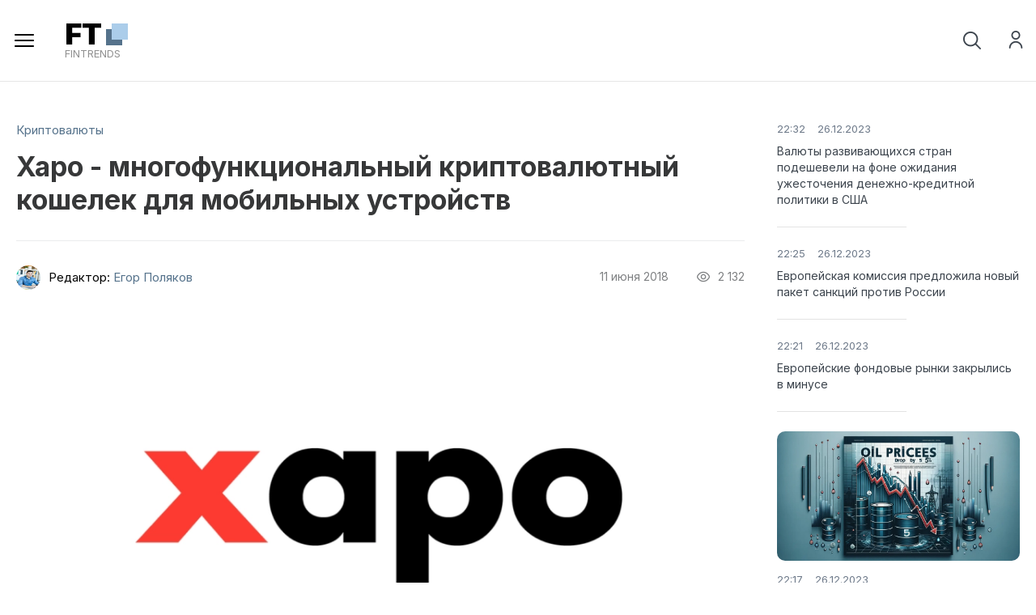

--- FILE ---
content_type: text/html; charset=utf-8
request_url: https://fintrends.ru/1044-multivaljutnyj-koshelek-dlja-mobilnyh-ustrojstv-xapo.html
body_size: 13414
content:
<!DOCTYPE html>
<html xmlns="http://www.w3.org/1999/xhtml">
<head>
	<meta http-equiv="X-UA-Compatible" content="IE=edge" />
	<title>Xapo - удобный и безопасный мультивалютный криптокошелек для смартфонов</title>
<meta charset="utf-8">
<meta name="title" content="Xapo - удобный и безопасный мультивалютный криптокошелек для смартфонов">
<meta name="description" content="Обзор мобильного кошелька Xapo: функциональность, безопасность и особенности использования мультивалютного криптокошелька на мобильных устройствах.">
<link rel="canonical" href="https://fintrends.ru/1044-multivaljutnyj-koshelek-dlja-mobilnyh-ustrojstv-xapo.html">
<link rel="alternate" type="application/rss+xml" title="FinTrends | Финансовые новости, аналитика и прогнозы от экспертов RSS" href="https://fintrends.ru/rss.xml">
<link rel="alternate" type="application/rss+xml" title="FinTrends | Финансовые новости, аналитика и прогнозы от экспертов RSS Dzen" href="https://fintrends.ru/rssdzen.xml">
<link rel="search" type="application/opensearchdescription+xml" title="FinTrends | Финансовые новости, аналитика и прогнозы от экспертов" href="https://fintrends.ru/index.php?do=opensearch">
<link rel="preconnect" href="https://fintrends.ru/" fetchpriority="high">
<meta property="twitter:title" content="Xapo - удобный и безопасный мультивалютный криптокошелек для смартфонов">
<meta property="twitter:url" content="https://fintrends.ru/1044-multivaljutnyj-koshelek-dlja-mobilnyh-ustrojstv-xapo.html">
<meta property="twitter:card" content="summary_large_image">
<meta property="twitter:image" content="https://fintrends.ru/uploads/posts/2018-06/1528732391_xapo.png">
<meta property="twitter:description" content="В современном мире криптовалюты стали неотъемлемой частью нашей жизни, и постоянно возникает потребность в удобных и безопасных инструментах для их хранения и использования. Один из таких инструментов - мобильный мультивалютный кошелек Xapo, который предлагает простое и понятное управление вашими">
<meta property="og:type" content="article">
<meta property="og:site_name" content="FinTrends | Финансовые новости, аналитика и прогнозы от экспертов">
<meta property="og:title" content="Xapo - удобный и безопасный мультивалютный криптокошелек для смартфонов">
<meta property="og:url" content="https://fintrends.ru/1044-multivaljutnyj-koshelek-dlja-mobilnyh-ustrojstv-xapo.html">
<meta property="og:image" content="https://fintrends.ru/uploads/posts/2018-06/1528732391_xapo.png">
<meta property="og:description" content="В современном мире криптовалюты стали неотъемлемой частью нашей жизни, и постоянно возникает потребность в удобных и безопасных инструментах для их хранения и использования. Один из таких инструментов - мобильный мультивалютный кошелек Xapo, который предлагает простое и понятное управление вашими">
<link href="/engine/editor/css/default.css?v=9j8nc" rel="stylesheet" type="text/css">
<script src="/engine/classes/js/jquery3.js?v=9j8nc"></script>
<script src="/engine/classes/js/jqueryui3.js?v=9j8nc" defer></script>
<script src="/engine/classes/js/dle_js.js?v=9j8nc" defer></script>
<script type="application/ld+json">{"@context":"https://schema.org","@graph":[{"@type":"Article","@context":"https://schema.org/","publisher":{"@type":"Organization","name":"byRich","logo":{"@type":"ImageObject","url":"https://byrich.ru/uploads/logo_ByRich.svg"}},"name":"Xapo - многофункциональный криптовалютный кошелек для мобильных устройств","headline":"Xapo - многофункциональный криптовалютный кошелек для мобильных устройств","mainEntityOfPage":{"@type":"WebPage","@id":"https://fintrends.ru/1044-multivaljutnyj-koshelek-dlja-mobilnyh-ustrojstv-xapo.html"},"datePublished":"2018-06-11T18:54:00-11:00","dateModified":"2023-04-08T23:07:07-11:00","author":{"@type":"Person","name":"Егор Поляков","url":"https://fintrends.ru/user/%D0%95%D0%B3%D0%BE%D1%80+%D0%9F%D0%BE%D0%BB%D1%8F%D0%BA%D0%BE%D0%B2/"},"image":["https://fintrends.ru/uploads/posts/2018-06/1528732391_xapo.png"],"description":"В современном мире криптовалюты стали неотъемлемой частью нашей жизни, и постоянно возникает потребность в удобных и безопасных инструментах для их хранения и использования. Один из таких инструментов - мобильный мультивалютный кошелек Xapo, который предлагает простое и понятное управление вашими"}]}</script>
    <link rel="stylesheet" href="/engine/classes/min/index.php?charset=utf-8&amp;f=/templates/fint/css/swiper.css,/templates/fint/css/style.css,/templates/fint/css/engine.css,/templates/fint/css/uicons-regular-rounded.css&amp;7" />
    <link rel="preconnect" href="https://fonts.googleapis.com" />
	<link rel="preconnect" href="https://fonts.gstatic.com" crossorigin />
	<link href="https://fonts.googleapis.com/css2?family=Inter:wght@300;400;500;600;700;800;900&display=swap" rel="stylesheet" />
	<meta name="viewport" content="width=device-width, initial-scale=1.0" />
    <link rel="icon" type="image/svg+xml" href="/favicon.svg">
    <link rel="icon" type="image/png" href="/favicon.png">
    <link rel="apple-touch-icon" href="/favicon.png">
</head>
<body class="white not-main" >
<script>
<!--
var dle_root       = '/';
var dle_admin      = '';
var dle_login_hash = '725d40eab8a520de0ff18ac93df1322a01f05034';
var dle_group      = 5;
var dle_link_type  = 1;
var dle_skin       = 'fint';
var dle_wysiwyg    = '-1';
var quick_wysiwyg  = '1';
var dle_min_search = '4';
var dle_act_lang   = ["Да", "Нет", "Ввод", "Отмена", "Сохранить", "Удалить", "Загрузка. Пожалуйста, подождите..."];
var menu_short     = 'Быстрое редактирование';
var menu_full      = 'Полное редактирование';
var menu_profile   = 'Просмотр профиля';
var menu_send      = 'Отправить сообщение';
var menu_uedit     = 'Админцентр';
var dle_info       = 'Информация';
var dle_confirm    = 'Подтверждение';
var dle_prompt     = 'Ввод информации';
var dle_req_field  = ["Заполните поле с именем", "Заполните поле с сообщением", "Заполните поле с темой сообщения"];
var dle_del_agree  = 'Вы действительно хотите удалить? Данное действие невозможно будет отменить';
var dle_spam_agree = 'Вы действительно хотите отметить пользователя как спамера? Это приведёт к удалению всех его комментариев';
var dle_c_title    = 'Отправка жалобы';
var dle_complaint  = 'Укажите текст Вашей жалобы для администрации:';
var dle_mail       = 'Ваш e-mail:';
var dle_big_text   = 'Выделен слишком большой участок текста.';
var dle_orfo_title = 'Укажите комментарий для администрации к найденной ошибке на странице:';
var dle_p_send     = 'Отправить';
var dle_p_send_ok  = 'Уведомление успешно отправлено';
var dle_save_ok    = 'Изменения успешно сохранены. Обновить страницу?';
var dle_reply_title= 'Ответ на комментарий';
var dle_tree_comm  = '0';
var dle_del_news   = 'Удалить статью';
var dle_sub_agree  = 'Вы действительно хотите подписаться на комментарии к данной публикации?';
var dle_unsub_agree  = 'Вы действительно хотите отписаться от комментариев к данной публикации?';
var dle_captcha_type  = '2';
var dle_share_interesting  = ["Поделиться ссылкой на выделенный текст", "Twitter", "Facebook", "Вконтакте", "Прямая ссылка:", "Нажмите правой клавишей мыши и выберите «Копировать ссылку»"];
var DLEPlayerLang     = {prev: 'Предыдущий',next: 'Следующий',play: 'Воспроизвести',pause: 'Пауза',mute: 'Выключить звук', unmute: 'Включить звук', settings: 'Настройки', enterFullscreen: 'На полный экран', exitFullscreen: 'Выключить полноэкранный режим', speed: 'Скорость', normal: 'Обычная', quality: 'Качество', pip: 'Режим PiP'};
var DLEGalleryLang    = {CLOSE: 'Закрыть (Esc)', NEXT: 'Следующее изображение', PREV: 'Предыдущее изображение', ERROR: 'Внимание! Обнаружена ошибка', IMAGE_ERROR: 'Не удалось загрузить изображение', TOGGLE_SLIDESHOW: 'Просмотр слайдшоу',TOGGLE_FULLSCREEN: 'Полноэкранный режим', TOGGLE_THUMBS: 'Включить / Выключить уменьшенные копии', ITERATEZOOM: 'Увеличить / Уменьшить', DOWNLOAD: 'Скачать изображение' };
var DLEGalleryMode    = 0;
var DLELazyMode       = 2;
var allow_dle_delete_news   = false;

jQuery(function($){
					setTimeout(function() {
						$.get(dle_root + "engine/ajax/controller.php?mod=adminfunction", { 'id': '1044', action: 'newsread', user_hash: dle_login_hash });
					}, 5000);
});
//-->
</script> 
<div class="head-line">
	<div class="head-line-w">
		<ul class="head-menu">
			<li><a href="/kursy-valyut.html" class="head-menu-link">Курс валют</a></li>
			<li><a href="/kurs-valyut-v-1993-godu.html" class="head-menu-link">Курс по годам</a></li>
			<li><a href="/kurs-kriptovalyut.html" class="head-menu-link">Курс криптовалют</a></li>
            <li><a href="/banks/catalog/" class="head-menu-link">Каталог банков</a></li>
			<li>
				<a href="#" class="head-menu-link">Финансовые графики</a>
				<ul>
					<li><a href="/grafik-nefti-brent-onlayn.html">График Нефти BRENT</a></li>
					<li><a href="/grafik-nefti-wti-onlayn.html">График Нефти WTI</a></li>
					<li><a href="/grafik-ceny-zolota-onlayn.html">График Золота (XAU)</a></li>
					<li><a href="/grafik-serebra-xag-usd-onlayn.html">График Серебра (XAG)</a></li>
					<li><a href="/bitcoin.html">График Биткоин (BTN)</a></li>
					<li><a href="/ethereum.html">График Эфириум (ETH)</a></li>
					<li><a href="/reyting-bankov.html">Рейтинг банков</a></li>
					<li><a href="/market-overview.html">Обзор рынка</a></li>
					<li><a href="/economic-calendar.html">Экономический календарь</a></li>
					<li><a href="/technicals.html">Технический анализ</a></li>
				</ul>
			</li>
		</ul>
		
		<div class="head-r">
			<a href="#" class="open-login"><i class="fi-rr-user"></i>Войти на сайт</a>
			<a href="/index.php?do=register"><i class="fi-rr-add"></i>Регистрация</a>
			
		</div>
	</div>
</div>
<div class="head">
	<div class="head-w">
		<div class="mob-menu"></div>
		<a href="/" class="logo"><span>FT</span>fintrends</a>
		<ul class="top-menu">
			<li><a href="/news/" class="top-menu-link">Новости</a></li>
			<li><a href="/banks/" class="top-menu-link">Банки</a></li>
			<li><a href="/credit/" class="top-menu-link">Кредит</a></li>
			<li><a href="/finance/" class="top-menu-link">Финансы</a></li>
			<li><a href="/business/" class="top-menu-link">Бизнес</a></li>
			<li><a href="/mfc/" class="top-menu-link">МФЦ</a></li>
			<li><a href="/investing/" class="top-menu-link">Инвестиции</a></li>
			<li><a href="/sistema-raschetov/" class="top-menu-link">ЭПС</a></li>
			<li><a href="/persona/" class="top-menu-link">Персона</a></li>
			<li><a href="/cryptocurrency/" class="top-menu-link">Криптовалюты</a></li>
			<li>
				<a href="#" class="top-menu-link">Рынки</a>
				<ul>					
					<li><a href="/market-movers-lsin.html">Рынок акций LSIN Великобритании</a></li>
					<li><a href="/market-movers-fwb.html">Рынок акций FWB Германии</a></li>
					<li><a href="/market-movers-swb.html">Рынок акций SWB Германии</a></li>
					<li><a href="/market-movers-xetr.html">Рынок акций XETR Германии</a></li>
					<li><a href="/market-movers-bse.html">Рынок акций BSE Индии</a></li>
					<li><a href="/market-movers-nse.html">Рынок акций NSE Индии</a></li>
					<li><a href="/market-movers-mil.html">Рынок акций MIL Италии</a></li>
                    <li><a href="/market-movers-cse.html">Рынок акций CSE Канады</a></li>
					<li><a href="/market-movers-tsx.html">Рынок акций TSX Канады</a></li>
                    <li><a href="/market-movers-tsxv.html">Рынок акций TSXV Канады</a></li>	
                    <li><a href="/market-movers-bist.html">Рынок акций BIST Турции</a></li>	
				</ul>
			</li>
		</ul>
		<div class="head-br">
			<div class="open-search"><i class="fi-rr-search"></i><i class="fi-rr-cross-small" style="display: none;"></i></div>
			
			<div class="search-block">
				<form method="post" style="margin: 0;padding: 0;">
					<input type="hidden" name="do" value="search"><input type="hidden" name="subaction" value="search" />
					<input name="story" type="text" class="form-text" id="story" value="поиск" onblur="if(this.value=='') this.value='поиск';" onfocus="if(this.value=='поиск') this.value='';" />
					<input type="submit" value="" class="form-search" />
				</form>
			</div>
		</div>
	</div>
</div>



<div class="main-wrap">
	
	
	
	
	
	<div></div>
	<div class="nmcontent ">
		<div class="full-news">
	<div class="full-news-cols">
		<div class="full-news-left">
			<div class="full-news-cat">
				<a href="https://fintrends.ru/cryptocurrency/">Криптовалюты</a>
			</div>
			<div class="full-news-title">
				<h1>Xapo - многофункциональный криптовалютный кошелек для мобильных устройств</h1>
			</div>
			<div class="full-news-info">
				<div class="full-news-author">
					<img src="//fintrends.ru/uploads/fotos/foto_561.webp" alt="" />Редактор: <a onclick="ShowProfile('%D0%95%D0%B3%D0%BE%D1%80+%D0%9F%D0%BE%D0%BB%D1%8F%D0%BA%D0%BE%D0%B2', 'https://fintrends.ru/user/%D0%95%D0%B3%D0%BE%D1%80+%D0%9F%D0%BE%D0%BB%D1%8F%D0%BA%D0%BE%D0%B2/', '0'); return false;" href="https://fintrends.ru/user/%D0%95%D0%B3%D0%BE%D1%80+%D0%9F%D0%BE%D0%BB%D1%8F%D0%BA%D0%BE%D0%B2/">Егор Поляков</a>
				</div>
				<div class="full-news-date">
					11 июня 2018<i class="fi-rr-eye"></i>2 132
				</div>
				
			</div>
			
			<div class="full-news-text">
				<img loading="lazy" src="/uploads/mini/tiznews/17/3932a1d37e5269d5601aa5a601683d.webp" alt="Xapo - многофункциональный криптовалютный кошелек для мобильных устройств" />
                <p>В современном мире криптовалюты стали неотъемлемой частью нашей жизни, и постоянно возникает потребность в удобных и безопасных инструментах для их хранения и использования. Один из таких инструментов - мобильный мультивалютный кошелек Xapo, который предлагает простое и понятное управление вашими активами прямо с вашего смартфона.</p><h2>Основные особенности Xapo</h2><p>Xapo - это мобильное приложение, предназначенное для хранения, отправки и получения различных криптовалют. Важными особенностями данного кошелька являются:</p><ol><li><b>Мультивалютность:</b> Xapo поддерживает множество криптовалют, включая такие популярные, как Bitcoin, Ethereum, Litecoin и др. Это позволяет пользователям управлять всеми своими активами в одном месте.</li><li><b>Безопасность:</b> Xapo использует продвинутые технологии безопасности для защиты ваших средств. В числе таких мер: двухфакторная аутентификация (2FA), шифрование данных, многоподпись и холодное хранение.</li><li><b>Простота использования:</b> Приложение Xapo обладает интуитивно понятным интерфейсом и доступно на различных платформах, включая Android и iOS.</li></ol><h2>Как начать использовать Xapo</h2><p>Для начала использования кошелька Xapo необходимо пройти несколько простых шагов:</p><ol><li>Загрузите и установите приложение Xapo на свое мобильное устройство.</li><li>Зарегистрируйтесь в системе, указав свой адрес электронной почты и пароль.</li><li>Включите двухфакторную аутентификацию для дополнительной безопасности.</li><li>Создайте и настройте свои криптовалютные кошельки для каждой из поддерживаемых валют.</li><li>Начните использовать свой кошелек Xapo для хранения, отправки и получения криптовалют. Вы можете просматривать историю транзакций, обменивать валюты прямо в приложении и многое другое.</li></ol><h2>Удобство использования</h2><p>Одним из главных преимуществ Xapo является удобство использования. Приложение разработано таким образом, чтобы обеспечить максимально простой и понятный интерфейс для пользователей, не знакомых с криптовалютами. Благодаря этому, даже новички смогут быстро освоить работу с кошельком.</p><h2>Быстрый доступ к средствам</h2><p>Xapo позволяет пользователям быстро и безопасно получать доступ к своим криптовалютным средствам. Вы сможете отправлять и получать монеты в любое время и из любой точки мира, где есть интернет.</p><h2>Комиссии и лимиты</h2><p>Комиссии в Xapo зависят от выбранной криптовалюты и могут варьироваться. Однако, в целом, они являются конкурентоспособными и сравнимыми с другими популярными кошельками. Лимиты на отправку и получение средств также могут быть установлены пользователем самостоятельно в настройках кошелька.</p><h2>Техническая поддержка</h2><p>Xapo предлагает круглосуточную техническую поддержку, которая готова помочь вам в случае возникновения проблем с кошельком. Вы сможете связаться с ними через форму обратной связи на сайте или внутри приложения.</p><h3>Заключение</h3><p>Xapo - удобный и безопасный мультивалютный криптокошелек, который подойдет как опытным пользователям, так и новичкам в области криптовалют. Благодаря многочисленным функциям и простому интерфейсу, данный кошелек станет отличным инструментом для управления вашими криптовалютными активами.</p>
				<div style="clear: both;"></div>
				
			</div>

			<div class="full-news-arr">
				
				<a href="https://fintrends.ru/1043-kriptovaljuta-icon-icx-perspektivy-i-prognozy-ee-razvitija.html"><span><i class="fi-rr-arrow-left"></i>ранее на сайте</span>Будущее криптовалюты ICON (ICX): перспективы и прогнозы развития</a>
				
				
				<a href="https://fintrends.ru/1046-kriptovaljuta-tether-usdt-perspektivy-i-prognozy-ee-razvitija.html"><span>следующий материал<i class="fi-rr-arrow-right"></i></span>Тайны и прогнозы развития криптовалюты Tether (USDT)</a>
				
			</div>
			
			<div class="full-news-bn">
				<div class="fcomm">
					Обсудить в комментариях <span>(0)</span><i class="fi-rr-angle-small-down"></i>
				</div>
				<div class="fsoc">
					<script src="/index.php?do=go&url=aHR0cHM6Ly95YXN0YXRpYy5uZXQvc2hhcmUyL3NoYXJlLmpz"></script>
					<div class="ya-share2" data-curtain data-size="m" data-shape="round" data-services="vkontakte,odnoklassniki,telegram,twitter,moimir,reddit,viber,messenger,whatsapp"></div>
				</div>
				<div class="flike">
					<a href="#" onclick="doRate('plus', '1044'); return false;" ><i class="fi-rr-heart"></i><span data-ratig-layer-id="1044"><span class="ratingtypeplusminus ratingplus" >+3</span></span></a>
				</div>
			</div>
			
			<div class="full-news-comm" style="display: none;">			
				<div class="comment-wrap"><!--dlecomments--></div>
				<div class="stt-block">
	<div class="stt-block-title">
		Информация
	</div>
	<div class="stt-block-content">
		<div class="error">Пожалуйста, зарегистрируйтесь или авторизуйтесь, чтобы оставлять комментарии на сайте.</div>
	</div>
</div>
			</div>
			
			<div class="full-news-bl">
				<div class="full-news-relfl">
					<a href="https://fintrends.ru/650-top-nadezhnyh-koshelkov-dlya-hraneniya-kriptovalyuty-litecoin.html" class="rel-link">
	<span class="rel-link-image"><img loading="lazy" src="/uploads/mini/tizsr/93/3a9137d92fb9af62cc8b94e5a30456.webp" alt="Выбор надежности: топ криптовалютных кошельков для Litecoin" /></span>
	<span class="rel-link-title">
		Выбор надежности: топ криптовалютных кошельков для Litecoin
	</span>
</a><a href="https://fintrends.ru/1479-kriptovaljuta-litecoin-cash-lcc.html" class="rel-link">
	<span class="rel-link-image"><img loading="lazy" src="/uploads/mini/tizsr/75/b97c3141fbc80a4716a244d3b89aed.webp" alt="Litecoin Cash (LCC): Улучшая Litecoin через форк" /></span>
	<span class="rel-link-title">
		Litecoin Cash (LCC): Улучшая Litecoin через форк
	</span>
</a><a href="https://fintrends.ru/1040-mobilnyj-koshelek-coinbase-dlja-bitcoin.html" class="rel-link">
	<span class="rel-link-image"><img loading="lazy" src="/uploads/mini/tizsr/03/ee363c7f727226cf2a7be481bc4cad.webp" alt="Удобный мобильный кошелек Coinbase для Bitcoin: обзор и возможности" /></span>
	<span class="rel-link-title">
		Удобный мобильный кошелек Coinbase для Bitcoin: обзор и возможности
	</span>
</a><a href="https://fintrends.ru/637-top-nadezhnyh-veb-koshelkov-dlya-hraneniya-cifrovyh-monet-bitcoin-cash.html" class="rel-link">
	<span class="rel-link-image"><img loading="lazy" src="/uploads/mini/tizsr/aa/89d5abde00ac78485622c71c02ef89.webp" alt="Безопасное хранение Bitcoin Cash: Топ-5 надежных веб-кошельков" /></span>
	<span class="rel-link-title">
		Безопасное хранение Bitcoin Cash: Топ-5 надежных веб-кошельков
	</span>
</a><a href="https://fintrends.ru/605-kakoy-veb-koshelek-vybrat-dlya-hraneniya-bitcoin-gold.html" class="rel-link">
	<span class="rel-link-image"><img loading="lazy" src="/uploads/mini/tizsr/f1/020feeb49e2ca6ff253929734bd289.webp" alt="Выбор веб-кошелька для хранения Bitcoin Gold: советы и рекомендации" /></span>
	<span class="rel-link-title">
		Выбор веб-кошелька для хранения Bitcoin Gold: советы и рекомендации
	</span>
</a><a href="https://fintrends.ru/319-osobennosti-kriptovalyuty-laytkoin.html" class="rel-link">
	<span class="rel-link-image"><img loading="lazy" src="/uploads/mini/tizsr/de/605731ab18a93c4aaef2391cc957cd.webp" alt="Litecoin (LTC): Анализ, ключевые особенности и перспективы криптовалюты" /></span>
	<span class="rel-link-title">
		Litecoin (LTC): Анализ, ключевые особенности и перспективы криптовалюты
	</span>
</a><a href="https://fintrends.ru/622-top-nadezhnyh-veb-koshelkov-dlya-monet-iota.html" class="rel-link">
	<span class="rel-link-image"><img loading="lazy" src="/uploads/mini/tizsr/7d/e046f01ceccd7b0aac4c977f7a9fcd.webp" alt="Безопасное хранение IOTA: обзор лучших веб-кошельков" /></span>
	<span class="rel-link-title">
		Безопасное хранение IOTA: обзор лучших веб-кошельков
	</span>
</a><a href="https://fintrends.ru/1387-kriptovaljutnaja-birzha-gateio.html" class="rel-link">
	<span class="rel-link-image"><img loading="lazy" src="/uploads/mini/tizsr/ff/de79089683c055c4a9eeb2fb672f96.webp" alt="Обзор и советы по работе с криптовалютной биржей Gate.io" /></span>
	<span class="rel-link-title">
		Обзор и советы по работе с криптовалютной биржей Gate.io
	</span>
</a><a href="https://fintrends.ru/626-top-luchshih-veb-koshelkov-dlya-hraneniya-stellar-lumens.html" class="rel-link">
	<span class="rel-link-image"><img loading="lazy" src="/uploads/mini/tizsr/bb/763d90aa94e632e23e3ffdb7eac9b1.webp" alt="Самые надежные Веб-кошельки для Stellar Lumens (XLM): Полный обзор" /></span>
	<span class="rel-link-title">
		Самые надежные Веб-кошельки для Stellar Lumens (XLM): Полный обзор
	</span>
</a><a href="https://fintrends.ru/1025-bitpay-mobilnyj-koshelek-dlja-bitcoin.html" class="rel-link">
	<span class="rel-link-image"><img loading="lazy" src="/uploads/mini/tizsr/a1/30a3ae7ba22d33d1ff670cddba6f01.webp" alt="BitPay – удобный мобильный кошелек для хранения и использования биткоина" /></span>
	<span class="rel-link-title">
		BitPay – удобный мобильный кошелек для хранения и использования биткоина
	</span>
</a><a href="https://fintrends.ru/607-top-5-luchshih-kriptovaljutnyh-koshelkov-analiz-i-sravnenie.html" class="rel-link">
	<span class="rel-link-image"><img loading="lazy" src="/uploads/mini/tizsr/45/1e0a1aa3036e1f203cec3bdf62d215.webp" alt="Топ-5 лучших криптовалютных кошельков: анализ и сравнение" /></span>
	<span class="rel-link-title">
		Топ-5 лучших криптовалютных кошельков: анализ и сравнение
	</span>
</a><a href="https://fintrends.ru/1385-kriptovaljutnaja-birzha-huobi.html" class="rel-link">
	<span class="rel-link-image"><img loading="lazy" src="/uploads/mini/tizsr/8b/b36a3d47c63fde216c2368d6619035.webp" alt="Все, что вам нужно знать о криптовалютной бирже Huobi" /></span>
	<span class="rel-link-title">
		Все, что вам нужно знать о криптовалютной бирже Huobi
	</span>
</a>
				</div>
			</div>
			
			<div class="full-news-bl">
				<div class="full-news-bl-title">
					Новое на сайте:
				</div>
				<div class="mainflex">
					<div class="main-news ajax-news">
	<a href="https://fintrends.ru/7169-kak-otkryt-raschetnyj-schet-dlja-ip-za-15-minut-v-loko-banke.html" class="main-news-image">
       <img loading="lazy" src="/uploads/mini/tiznews/93/7dc9a11a89ed80dfb7b4e001ca9ab0.webp" alt="Как открыть расчётный счёт для ИП за 15 минут в ЛОКО-Банке" />
	</a>
	<div class="main-news-info">
		5 февраля 2025<i class="fi-rr-eye"></i>235
	</div>
	<div class="main-news-title">
		<a href="https://fintrends.ru/7169-kak-otkryt-raschetnyj-schet-dlja-ip-za-15-minut-v-loko-banke.html">Как открыть расчётный счёт для ИП за 15 минут в ЛОКО-Банке</a>
	</div>
	<div class="main-news-text">
		Открытие расчётного счёта — важный этап в деятельности индивидуального предпринимателя. ЛОКО-Банк предлагает быстрый и...
	</div>
</div><div class="main-news ajax-news">
	<a href="https://fintrends.ru/7158-kak-nalogovaja-politika-formiruet-korporativnye-finansy-jekspertnyj-analiz.html" class="main-news-image">
       <img loading="lazy" src="/uploads/mini/tiznews/c0/ae3bc7653dbb191ae852067f8bdb7e.webp" alt="Как налоговая политика формирует корпоративные финансы: экспертный анализ" />
	</a>
	<div class="main-news-info">
		24 августа 2023<i class="fi-rr-eye"></i>1 899
	</div>
	<div class="main-news-title">
		<a href="https://fintrends.ru/7158-kak-nalogovaja-politika-formiruet-korporativnye-finansy-jekspertnyj-analiz.html">Как налоговая политика формирует корпоративные финансы: экспертный анализ</a>
	</div>
	<div class="main-news-text">
		Этот материал исследует, как изменения в налоговой политике влияют на корпоративные финансы, и делает акцент на...
	</div>
</div><div class="main-news ajax-news">
	<a href="https://fintrends.ru/7157-kak-ocenit-finansovoe-zdorove-kompanii-glubokoe-pogruzhenie-v-kljuchevye-pokazateli.html" class="main-news-image">
       <img loading="lazy" src="/uploads/mini/tiznews/72/565efdc9ef7f6293127f332ecee181.webp" alt="Как оценить финансовое здоровье компании? Глубокое погружение в ключевые показатели" />
	</a>
	<div class="main-news-info">
		24 августа 2023<i class="fi-rr-eye"></i>2 013
	</div>
	<div class="main-news-title">
		<a href="https://fintrends.ru/7157-kak-ocenit-finansovoe-zdorove-kompanii-glubokoe-pogruzhenie-v-kljuchevye-pokazateli.html">Как оценить финансовое здоровье компании? Глубокое погружение в ключевые показатели</a>
	</div>
	<div class="main-news-text">
		Эта статья представляет собой глубокое погружение в мир финансовых показателей, которые определяют здоровье компании....
	</div>
</div><div class="main-news ajax-news">
	<a href="https://fintrends.ru/7113-chto-takoe-ipo-i-kak-jeto-vlijaet-na-finansovyj-rynok.html" class="main-news-image">
       <img loading="lazy" src="/uploads/mini/tiznews/6d/1dba9611d4777ae04d167a182e0319.webp" alt="Что такое IPO и как это влияет на финансовый рынок" />
	</a>
	<div class="main-news-info">
		18 июня 2023<i class="fi-rr-eye"></i>2 242
	</div>
	<div class="main-news-title">
		<a href="https://fintrends.ru/7113-chto-takoe-ipo-i-kak-jeto-vlijaet-na-finansovyj-rynok.html">Что такое IPO и как это влияет на финансовый рынок</a>
	</div>
	<div class="main-news-text">
		В этой статье мы рассматриваем понятие IPO, его важность для финансового рынка и последствия для компании, проводящей...
	</div>
</div><div class="main-news ajax-news">
	<a href="https://fintrends.ru/7112-jetichnoe-investirovanie-kak-sochetat-pribyl-s-otvetstvennostju.html" class="main-news-image">
       <img loading="lazy" src="/uploads/mini/tiznews/2f/153deac131c67a390d42adadba84ff.webp" alt="Этичное инвестирование: Как сочетать прибыль с ответственностью" />
	</a>
	<div class="main-news-info">
		18 июня 2023<i class="fi-rr-eye"></i>2 680
	</div>
	<div class="main-news-title">
		<a href="https://fintrends.ru/7112-jetichnoe-investirovanie-kak-sochetat-pribyl-s-otvetstvennostju.html">Этичное инвестирование: Как сочетать прибыль с ответственностью</a>
	</div>
	<div class="main-news-text">
		Эта статья погружает вас в концепцию этичного инвестирования. Вы узнаете о его принципах, практике и значении в...
	</div>
</div>
				</div>
			</div>
		</div>
		<div class="full-news-right" data-sticky-container>
			<div class="fladv" data-sticky data-margin-top="20" data-margin-bottom="20">
				<div class="lnews">
	<a href="https://fintrends.ru/7164-valjuty-razvivajuschihsja-stran-podesheveli-na-fone-ozhidanija-uzhestochenija-denezhno-kreditnoj-politiki-v-ssha.html" class="lnews-image"><img loading="lazy" src="/uploads/mini/tiznews/16/e07841a945ab9e1599a8b9d963651e.webp" alt="Валюты развивающихся стран подешевели на фоне ожидания ужесточения денежно-кредитной политики в США" /></a>
	<div class="lnews-date"><span>22:32</span>26.12.2023</div>
	<a href="https://fintrends.ru/7164-valjuty-razvivajuschihsja-stran-podesheveli-na-fone-ozhidanija-uzhestochenija-denezhno-kreditnoj-politiki-v-ssha.html" class="lnews-title">Валюты развивающихся стран подешевели на фоне ожидания ужесточения денежно-кредитной политики в США</a>
</div><div class="lnews">
	<a href="https://fintrends.ru/7163-evropejskaja-komissija-predlozhila-novyj-paket-sankcij-protiv-rossii.html" class="lnews-image"><img loading="lazy" src="/uploads/mini/tiznews/3b/d34ad7e45c1771d40c59d0b355353e.webp" alt="Европейская комиссия предложила новый пакет санкций против России" /></a>
	<div class="lnews-date"><span>22:25</span>26.12.2023</div>
	<a href="https://fintrends.ru/7163-evropejskaja-komissija-predlozhila-novyj-paket-sankcij-protiv-rossii.html" class="lnews-title">Европейская комиссия предложила новый пакет санкций против России</a>
</div><div class="lnews">
	<a href="https://fintrends.ru/7162-evropejskie-fondovye-rynki-zakrylis-v-minuse.html" class="lnews-image"><img loading="lazy" src="/uploads/mini/tiznews/82/a4eac7241c4abb196dfcaf01a61590.webp" alt="Европейские фондовые рынки закрылись в минусе" /></a>
	<div class="lnews-date"><span>22:21</span>26.12.2023</div>
	<a href="https://fintrends.ru/7162-evropejskie-fondovye-rynki-zakrylis-v-minuse.html" class="lnews-title">Европейские фондовые рынки закрылись в минусе</a>
</div><div class="lnews">
	<a href="https://fintrends.ru/7161-ceny-na-neft-upali-na-5-posle-togo-kak-kitaj-oslabil-karantinnye-mery.html" class="lnews-image"><img loading="lazy" src="/uploads/mini/tiznews/d9/614e30d46f4578f455d4689962156e.webp" alt="Цены на нефть упали на 5% после того, как Китай ослабил карантинные меры" /></a>
	<div class="lnews-date"><span>22:17</span>26.12.2023</div>
	<a href="https://fintrends.ru/7161-ceny-na-neft-upali-na-5-posle-togo-kak-kitaj-oslabil-karantinnye-mery.html" class="lnews-title">Цены на нефть упали на 5% после того, как Китай ослабил карантинные меры</a>
</div><div class="lnews">
	<a href="https://fintrends.ru/7156-ceny-na-neft-gotovy-snizitsja-iz-za-prognozov-po-stavkam-ssha-i-problemam-kitaja.html" class="lnews-image"><img loading="lazy" src="/uploads/mini/tiznews/3f/1916e0724c44e3130caea81c300e94.webp" alt="Цены на нефть готовы снизиться из-за прогнозов по ставкам США и проблемам Китая" /></a>
	<div class="lnews-date"><span>11:17</span>18.08.2023</div>
	<a href="https://fintrends.ru/7156-ceny-na-neft-gotovy-snizitsja-iz-za-prognozov-po-stavkam-ssha-i-problemam-kitaja.html" class="lnews-title">Цены на нефть готовы снизиться из-за прогнозов по ставкам США и проблемам Китая</a>
</div><div class="lnews">
	<a href="https://fintrends.ru/7155-kitajskie-gosbanki-prodolzhajut-prodavat-dollary-dlja-podderzhanija-juanja.html" class="lnews-image"><img loading="lazy" src="/uploads/mini/tiznews/98/9358bcf9ad3898cf150236b0e9eeeb.webp" alt="Китайские госбанки продолжают продавать доллары для поддержания юаня" /></a>
	<div class="lnews-date"><span>11:12</span>18.08.2023</div>
	<a href="https://fintrends.ru/7155-kitajskie-gosbanki-prodolzhajut-prodavat-dollary-dlja-podderzhanija-juanja.html" class="lnews-title">Китайские госбанки продолжают продавать доллары для поддержания юаня</a>
</div><div class="lnews">
	<a href="https://fintrends.ru/7154-snizhenie-cen-na-neft-iz-za-opasenij-iz-za-vozmozhnogo-povyshenija-procentnyh-stavok-v-ssha.html" class="lnews-image"><img loading="lazy" src="/uploads/mini/tiznews/47/e8338a31bf62d7ada0246a22af4a85.webp" alt="Снижение цен на нефть из-за опасений из-за возможного повышения процентных ставок в США" /></a>
	<div class="lnews-date"><span>11:48</span>03.07.2023</div>
	<a href="https://fintrends.ru/7154-snizhenie-cen-na-neft-iz-za-opasenij-iz-za-vozmozhnogo-povyshenija-procentnyh-stavok-v-ssha.html" class="lnews-title">Снижение цен на нефть из-за опасений из-за возможного повышения процентных ставок в США</a>
</div>
			</div>
		</div>
	</div>
	
</div>

<script>
	$('body').on('click', '.fcomm', function(){
		$('.full-news-comm').slideToggle();
		return false;
	});
	
	$('.main-news:nth-child(1)').addClass('mntt');
	$('.main-news:nth-child(2)').addClass('mnt');
	
	
</script>
<script type="text/javascript">
function addLink() {
  var body_element = document.getElementsByTagName('body')[0];
  var selection;
  selection = window.getSelection();
  var pagelink = "<br /> Источник: <a href='"+document.location.href+"'>"+document.location.href+"</a><br />"; //
  var copytext = selection + pagelink;
  var newdiv = document.createElement('div');
  body_element.appendChild(newdiv);
  newdiv.innerHTML = copytext;
  selection.selectAllChildren(newdiv);
  window.setTimeout(function() {
  body_element.removeChild(newdiv);
  },0);
}
document.oncopy = addLink;
</script>
	</div>
	<script>
	
	$('.main-news:nth-child(9),.main-news:nth-child(18)').addClass('mntt');
	$('.main-news:nth-child(10),.main-news:nth-child(11),.main-news:nth-child(16),.main-news:nth-child(17)').addClass('mnt');
	</script>
	
	
</div>

<div class="footer">
	<div class="footer-w">
		<div class="footer-left">
			<a href="/" class="footer-logo"><span>FT</span>fintrends</a>
			<div class="footer-text">
				© 2023 Cетевое издание «Финансовые Тренды».
				<br />Проект информирует о важнейших экономических и финансовых событиях, предлагая анализ и прогнозы развития ситуации.
			</div>
			<div class="footer-soc">
				<a href="/index.php?do=go&url=aHR0cHM6Ly9uZXdzLmdvb2dsZS5jb20vcHVibGljYXRpb25zL0NBQXFCd2dLTU9fNWlRc3d0Y3FjQXc%2FaGw9cnUmYW1wO2dsPVJVJmFtcDtjZWlkPVJVOnJ1" target="_blank"><img src="/templates/fint/images/google.svg" width="16" height="16" alt="Google Новости" /></a>
				<a href="/index.php?do=go&url=aHR0cHM6Ly9kemVuLnJ1L25ld3MvP2ZhdmlkPTI1NDE2OTc4OA%3D%3D" target="_blank"><img src="/templates/fint/images/yandex.svg" width="16" height="16" alt="Яндекс Новости" /></a>
				<a href="/index.php?do=go&url=aHR0cHM6Ly90d2l0dGVyLmNvbS9GaW5UcmVuZHNfcnU%3D" target="_blank"><img src="/templates/fint/images/footer4.svg" width="16" height="16" alt="Twitter" /></a>
				<a href="/index.php?do=go&url=aHR0cHM6Ly92ay5jb20vZmludHJlbmRz" target="_blank"><img src="/templates/fint/images/footer6.svg" width="16" height="16" alt="Вконтакте" /></a>
                <a href="/index.php?do=go&url=aHR0cHM6Ly9vay5ydS9ncm91cC83MDAwMDAwMjczMDYyOA%3D%3D" target="_blank"><img src="/templates/fint/images/ok.svg" width="16" height="16" alt="Одноклассники" /></a>
                <a href="/index.php?do=go&url=aHR0cHM6Ly90Lm1lL2ZpbnRyZW5kc19ydQ%3D%3D" target="_blank"><img src="/templates/fint/images/footer3.svg" width="16" height="16" alt="Телеграм" /></a>
			</div>
		</div>
		<div class="footer-right">
			<div class="footer-col">
				<i>Советы и рекомендации</i>
				<a href="/banks/">Банки</a>
				<a href="/credit/">Кредит</a>
				<a href="/finance/">Финансы</a>
				<a href="/business/">Бизнес</a>
				<a href="/mfc/">МФЦ</a>
				<a href="/investing/">Инвестиции</a>
				<a href="/sistema-raschetov/">ЭПС</a>
				<a href="/persona/">Персона</a>
				<a href="/cryptocurrency/">Криптовалюты</a>
				<a href="/prediction/">Прогнозы</a>
			</div>
			
			<div class="footer-col">
				<i>Калькуляторы</i>
				<a href="/kalkulyator-dlya-rascheta-nds-onlayn.html">Расчет НДС</a>
				<a href="/kalkulyator-refinansirovanie.html">Рефинансирование</a>
				<a href="/calculator-ndfl.html">Калькулятор НДФЛ</a>
				<a href="/peni.html">Калькулятор пеней</a>
				<a href="/kalkulyator-vkladov.html">Калькулятор вкладов</a>
				<a href="/kreditnyy-kalkulyator.html">Кредитный калькулятор</a>
				<a href="/ipotechnyy-kalkulyator.html">Ипотечный калькулятор</a>
				<a href="/raschet-fiksirovannyh-vznosov-ip.html">Расчет взносов ИП</a>
				<a href="/kalkulyator-mikrozayma.html">Калькулятор займа</a>
				<a href="/calculators-autocredits.html">Рассчитать автокредит</a>
				<a href="/invest-calculator.html">Расчет инвестиций</a>
			</div>
			
			<div class="footer-col">
				<i>Инструменты</i>
				<a href="/kursy-valyut.html">Курс валют</a>
				<a href="/kurs-valyut-v-1993-godu.html">Курс по годам</a>
				<a href="/usdebtclock.html">Госдолг США</a>
				<a href="/banks/catalog/">Каталог банков</a>
				<a href="/konverter-valyut.html">Конвертер валют</a>
				<a href="/kurs-kriptovalyut.html">Курс криптовалют</a>
                <a href="https://melap.ru/characters/" target="_blank">Персонажи</a>
			</div>
			
			<div class="footer-col">
				<i>Информация</i>
                <a href="/risk-warning.html">Риски</a>
                <a href="/cookie.html">Cookie</a>
                <a href="/?do=feedback">Контакты</a>
				<a href="/about.html">Редакция</a>
				<a href="/terms.html">Соглашение</a>
				<a href="/ispolzovanie.html">Использование</a>
				<a href="/privacy.html">Конфиденциальность</a>                
			</div>
		</div>
	</div>
</div>


<div class="login-wrap">
	<div class="login-fl">
		<div class="login-block">
			<div class="login-block-title">
				Войти на сайт
				<div class="login-close"></div>
			</div>
			<div class="login-block-content">
				<form method="post" action="">
					<div class="login-line">
						<input name="login_name" type="text" class="login-input-text" placeholder="Ваш логин" />
					</div>
					<div class="login-line">
						<input name="login_password" type="password" class="login-input-text" placeholder="Ваш пароль" />
					</div>
					<div style="clear: both;"></div>
					<input onclick="submit();" type="submit" class="enter" value="Войти" /><input name="login" type="hidden" id="login" value="submit" />
					<div class="reg-link">
						<a href="https://fintrends.ru/index.php?do=register" title="регистрация на сайте">Регистрация</a> / 
						<a href="https://fintrends.ru/index.php?do=lostpassword" title="регистрация на сайте">Забыл пароль</a>			
					</div>			
				</form>
			</div>			
		</div>
		
	</div>
</div>

<div class="mob-shad"></div><div class="mob-panel"><div class="mob-panel2"></div></div><div class="mob-close"></div>
<script type="text/javascript" src="/templates/fint/js/swiper.jquery.min.js"></script>
<script type="text/javascript" src="/templates/fint/js/jquery.ttabs.js"></script>
<script type="text/javascript" src="/templates/fint/js/sticky.min.js"></script>
<script type="text/javascript" src="/templates/fint/js/active.js"></script>

<script type="text/javascript"><!--
new Image().src = "//counter.yadro.ru/hit?r"+
escape(document.referrer)+((typeof(screen)=="undefined")?"":
";s"+screen.width+"*"+screen.height+"*"+(screen.colorDepth?
screen.colorDepth:screen.pixelDepth))+";u"+escape(document.URL)+
";"+Math.random();//--></script>
<script type="text/javascript" >
   (function(m,e,t,r,i,k,a){m[i]=m[i]||function(){(m[i].a=m[i].a||[]).push(arguments)};
   m[i].l=1*new Date();
   for (var j = 0; j < document.scripts.length; j++) {if (document.scripts[j].src === r) { return; }}
   k=e.createElement(t),a=e.getElementsByTagName(t)[0],k.async=1,k.src=r,a.parentNode.insertBefore(k,a)})
   (window, document, "script", "https://mc.yandex.ru/metrika/tag.js", "ym");

   ym(98740452, "init", {
        clickmap:true,
        trackLinks:true,
        accurateTrackBounce:true
   });
</script>
<noscript><div><img src="https://mc.yandex.ru/watch/98740452" style="position:absolute; left:-9999px;" alt="" /></div></noscript>
<script defer src="https://static.cloudflareinsights.com/beacon.min.js/vcd15cbe7772f49c399c6a5babf22c1241717689176015" integrity="sha512-ZpsOmlRQV6y907TI0dKBHq9Md29nnaEIPlkf84rnaERnq6zvWvPUqr2ft8M1aS28oN72PdrCzSjY4U6VaAw1EQ==" data-cf-beacon='{"version":"2024.11.0","token":"0549fbf55e5e4d23ae87b025061c6175","r":1,"server_timing":{"name":{"cfCacheStatus":true,"cfEdge":true,"cfExtPri":true,"cfL4":true,"cfOrigin":true,"cfSpeedBrain":true},"location_startswith":null}}' crossorigin="anonymous"></script>
</body>
</html>
<!-- © FinTrends.ru -->


--- FILE ---
content_type: text/css; charset=utf-8
request_url: https://fintrends.ru/engine/classes/min/index.php?charset=utf-8&f=/templates/fint/css/swiper.css,/templates/fint/css/style.css,/templates/fint/css/engine.css,/templates/fint/css/uicons-regular-rounded.css&7
body_size: 51804
content:
/**
 * Swiper 3.3.1
 * Most modern mobile touch slider and framework with hardware accelerated transitions
 * 
 * http://www.idangero.us/swiper/
 * 
 * Copyright 2016, Vladimir Kharlampidi
 * The iDangero.us
 * http://www.idangero.us/
 * 
 * Licensed under MIT
 * 
 * Released on: February 7, 2016
 */
.swiper-container {
  margin: 0 auto;
  position: relative;
  overflow: hidden;
  /* Fix of Webkit flickering */
  z-index: 1;
}
.swiper-container-no-flexbox .swiper-slide {
  float: left;
}
.swiper-container-vertical > .swiper-wrapper {
  -webkit-box-orient: vertical;
  -moz-box-orient: vertical;
  -ms-flex-direction: column;
  -webkit-flex-direction: column;
  flex-direction: column;
}
.swiper-wrapper {
  position: relative;
  width: 100%;
  height: 100%;
  z-index: 1;
  display: -webkit-box;
  display: -moz-box;
  display: -ms-flexbox;
  display: -webkit-flex;
  display: flex;
  -webkit-transition-property: -webkit-transform;
  -moz-transition-property: -moz-transform;
  -o-transition-property: -o-transform;
  -ms-transition-property: -ms-transform;
  transition-property: transform;
  -webkit-box-sizing: content-box;
  -moz-box-sizing: content-box;
  box-sizing: content-box;
}
.swiper-container-android .swiper-slide,
.swiper-wrapper {
  -webkit-transform: translate3d(0px, 0, 0);
  -moz-transform: translate3d(0px, 0, 0);
  -o-transform: translate(0px, 0px);
  -ms-transform: translate3d(0px, 0, 0);
  transform: translate3d(0px, 0, 0);
}
.swiper-container-multirow > .swiper-wrapper {
  -webkit-box-lines: multiple;
  -moz-box-lines: multiple;
  -ms-flex-wrap: wrap;
  -webkit-flex-wrap: wrap;
  flex-wrap: wrap;
}
.swiper-container-free-mode > .swiper-wrapper {
  -webkit-transition-timing-function: ease-out;
  -moz-transition-timing-function: ease-out;
  -ms-transition-timing-function: ease-out;
  -o-transition-timing-function: ease-out;
  transition-timing-function: ease-out;
  margin: 0 auto;
}
.swiper-slide {
  -webkit-flex-shrink: 0;
  -ms-flex: 0 0 auto;
  flex-shrink: 0;
  width: 100%;
  height: 100%;
  position: relative;
}
/* Auto Height */
.swiper-container-autoheight,
.swiper-container-autoheight .swiper-slide {
  height: auto;
}
.swiper-container-autoheight .swiper-wrapper {
  -webkit-box-align: start;
  -ms-flex-align: start;
  -webkit-align-items: flex-start;
  align-items: flex-start;
  -webkit-transition-property: -webkit-transform, height;
  -moz-transition-property: -moz-transform;
  -o-transition-property: -o-transform;
  -ms-transition-property: -ms-transform;
  transition-property: transform, height;
}
/* a11y */
.swiper-container .swiper-notification {
  position: absolute;
  left: 0;
  top: 0;
  pointer-events: none;
  opacity: 0;
  z-index: -1000;
}
/* IE10 Windows Phone 8 Fixes */
.swiper-wp8-horizontal {
  -ms-touch-action: pan-y;
  touch-action: pan-y;
}
.swiper-wp8-vertical {
  -ms-touch-action: pan-x;
  touch-action: pan-x;
}
/* Arrows */
.swiper-button-prev,
.swiper-button-next {
  position: absolute;
  top: 50%;
  width: 27px;
  height: 44px;
  margin-top: -22px;
  z-index: 10;
  cursor: pointer;
  -moz-background-size: 27px 44px;
  -webkit-background-size: 27px 44px;
  background-size: 27px 44px;
  background-position: center;
  background-repeat: no-repeat;
}
.swiper-button-prev.swiper-button-disabled,
.swiper-button-next.swiper-button-disabled {
  opacity: 0.35;
  cursor: auto;
  pointer-events: none;
}
.swiper-button-prev,
.swiper-container-rtl .swiper-button-next {
  background-image: url("data:image/svg+xml;charset=utf-8,%3Csvg%20xmlns%3D'http%3A%2F%2Fwww.w3.org%2F2000%2Fsvg'%20viewBox%3D'0%200%2027%2044'%3E%3Cpath%20d%3D'M0%2C22L22%2C0l2.1%2C2.1L4.2%2C22l19.9%2C19.9L22%2C44L0%2C22L0%2C22L0%2C22z'%20fill%3D'%23007aff'%2F%3E%3C%2Fsvg%3E");
  left: 10px;
  right: auto;
}
.swiper-button-prev.swiper-button-black,
.swiper-container-rtl .swiper-button-next.swiper-button-black {
  background-image: url("data:image/svg+xml;charset=utf-8,%3Csvg%20xmlns%3D'http%3A%2F%2Fwww.w3.org%2F2000%2Fsvg'%20viewBox%3D'0%200%2027%2044'%3E%3Cpath%20d%3D'M0%2C22L22%2C0l2.1%2C2.1L4.2%2C22l19.9%2C19.9L22%2C44L0%2C22L0%2C22L0%2C22z'%20fill%3D'%23000000'%2F%3E%3C%2Fsvg%3E");
}
.swiper-button-prev.swiper-button-white,
.swiper-container-rtl .swiper-button-next.swiper-button-white {
  background-image: url("data:image/svg+xml;charset=utf-8,%3Csvg%20xmlns%3D'http%3A%2F%2Fwww.w3.org%2F2000%2Fsvg'%20viewBox%3D'0%200%2027%2044'%3E%3Cpath%20d%3D'M0%2C22L22%2C0l2.1%2C2.1L4.2%2C22l19.9%2C19.9L22%2C44L0%2C22L0%2C22L0%2C22z'%20fill%3D'%23ffffff'%2F%3E%3C%2Fsvg%3E");
}
.swiper-button-next,
.swiper-container-rtl .swiper-button-prev {
  background-image: url("data:image/svg+xml;charset=utf-8,%3Csvg%20xmlns%3D'http%3A%2F%2Fwww.w3.org%2F2000%2Fsvg'%20viewBox%3D'0%200%2027%2044'%3E%3Cpath%20d%3D'M27%2C22L27%2C22L5%2C44l-2.1-2.1L22.8%2C22L2.9%2C2.1L5%2C0L27%2C22L27%2C22z'%20fill%3D'%23007aff'%2F%3E%3C%2Fsvg%3E");
  right: 10px;
  left: auto;
}
.swiper-button-next.swiper-button-black,
.swiper-container-rtl .swiper-button-prev.swiper-button-black {
  background-image: url("data:image/svg+xml;charset=utf-8,%3Csvg%20xmlns%3D'http%3A%2F%2Fwww.w3.org%2F2000%2Fsvg'%20viewBox%3D'0%200%2027%2044'%3E%3Cpath%20d%3D'M27%2C22L27%2C22L5%2C44l-2.1-2.1L22.8%2C22L2.9%2C2.1L5%2C0L27%2C22L27%2C22z'%20fill%3D'%23000000'%2F%3E%3C%2Fsvg%3E");
}
.swiper-button-next.swiper-button-white,
.swiper-container-rtl .swiper-button-prev.swiper-button-white {
  background-image: url("data:image/svg+xml;charset=utf-8,%3Csvg%20xmlns%3D'http%3A%2F%2Fwww.w3.org%2F2000%2Fsvg'%20viewBox%3D'0%200%2027%2044'%3E%3Cpath%20d%3D'M27%2C22L27%2C22L5%2C44l-2.1-2.1L22.8%2C22L2.9%2C2.1L5%2C0L27%2C22L27%2C22z'%20fill%3D'%23ffffff'%2F%3E%3C%2Fsvg%3E");
}
/* Pagination Styles */
.swiper-pagination {
  position: absolute;
  text-align: center;
  -webkit-transition: 300ms;
  -moz-transition: 300ms;
  -o-transition: 300ms;
  transition: 300ms;
  -webkit-transform: translate3d(0, 0, 0);
  -ms-transform: translate3d(0, 0, 0);
  -o-transform: translate3d(0, 0, 0);
  transform: translate3d(0, 0, 0);
  z-index: 10;
}
.swiper-pagination.swiper-pagination-hidden {
  opacity: 0;
}
/* Common Styles */
.swiper-pagination-fraction,
.swiper-pagination-custom,
.swiper-container-horizontal > .swiper-pagination-bullets {
  bottom: 10px;
  left: 0;
  width: 100%;
}
/* Bullets */
.swiper-pagination-bullet {
  width: 8px;
  height: 8px;
  display: inline-block;
  border-radius: 100%;
  background: #000;
  opacity: 0.2;
}
button.swiper-pagination-bullet {
  border: none;
  margin: 0;
  padding: 0;
  box-shadow: none;
  -moz-appearance: none;
  -ms-appearance: none;
  -webkit-appearance: none;
  appearance: none;
}
.swiper-pagination-clickable .swiper-pagination-bullet {
  cursor: pointer;
}
.swiper-pagination-white .swiper-pagination-bullet {
  background: #fff;
}
.swiper-pagination-bullet-active {
  opacity: 1;
  background: #007aff;
}
.swiper-pagination-white .swiper-pagination-bullet-active {
  background: #fff;
}
.swiper-pagination-black .swiper-pagination-bullet-active {
  background: #000;
}
.swiper-container-vertical > .swiper-pagination-bullets {
  right: 10px;
  top: 50%;
  -webkit-transform: translate3d(0px, -50%, 0);
  -moz-transform: translate3d(0px, -50%, 0);
  -o-transform: translate(0px, -50%);
  -ms-transform: translate3d(0px, -50%, 0);
  transform: translate3d(0px, -50%, 0);
}
.swiper-container-vertical > .swiper-pagination-bullets .swiper-pagination-bullet {
  margin: 5px 0;
  display: block;
}
.swiper-container-horizontal > .swiper-pagination-bullets .swiper-pagination-bullet {
  margin: 0 5px;
}
/* Progress */
.swiper-pagination-progress {
  background: rgba(0, 0, 0, 0.25);
  position: absolute;
}
.swiper-pagination-progress .swiper-pagination-progressbar {
  background: #007aff;
  position: absolute;
  left: 0;
  top: 0;
  width: 100%;
  height: 100%;
  -webkit-transform: scale(0);
  -ms-transform: scale(0);
  -o-transform: scale(0);
  transform: scale(0);
  -webkit-transform-origin: left top;
  -moz-transform-origin: left top;
  -ms-transform-origin: left top;
  -o-transform-origin: left top;
  transform-origin: left top;
}
.swiper-container-rtl .swiper-pagination-progress .swiper-pagination-progressbar {
  -webkit-transform-origin: right top;
  -moz-transform-origin: right top;
  -ms-transform-origin: right top;
  -o-transform-origin: right top;
  transform-origin: right top;
}
.swiper-container-horizontal > .swiper-pagination-progress {
  width: 100%;
  height: 4px;
  left: 0;
  top: 0;
}
.swiper-container-vertical > .swiper-pagination-progress {
  width: 4px;
  height: 100%;
  left: 0;
  top: 0;
}
.swiper-pagination-progress.swiper-pagination-white {
  background: rgba(255, 255, 255, 0.5);
}
.swiper-pagination-progress.swiper-pagination-white .swiper-pagination-progressbar {
  background: #fff;
}
.swiper-pagination-progress.swiper-pagination-black .swiper-pagination-progressbar {
  background: #000;
}
/* 3D Container */
.swiper-container-3d {
  -webkit-perspective: 1200px;
  -moz-perspective: 1200px;
  -o-perspective: 1200px;
  perspective: 1200px;
}
.swiper-container-3d .swiper-wrapper,
.swiper-container-3d .swiper-slide,
.swiper-container-3d .swiper-slide-shadow-left,
.swiper-container-3d .swiper-slide-shadow-right,
.swiper-container-3d .swiper-slide-shadow-top,
.swiper-container-3d .swiper-slide-shadow-bottom,
.swiper-container-3d .swiper-cube-shadow {
  -webkit-transform-style: preserve-3d;
  -moz-transform-style: preserve-3d;
  -ms-transform-style: preserve-3d;
  transform-style: preserve-3d;
}
.swiper-container-3d .swiper-slide-shadow-left,
.swiper-container-3d .swiper-slide-shadow-right,
.swiper-container-3d .swiper-slide-shadow-top,
.swiper-container-3d .swiper-slide-shadow-bottom {
  position: absolute;
  left: 0;
  top: 0;
  width: 100%;
  height: 100%;
  pointer-events: none;
  z-index: 10;
}
.swiper-container-3d .swiper-slide-shadow-left {
  background-image: -webkit-gradient(linear, left top, right top, from(rgba(0, 0, 0, 0.5)), to(rgba(0, 0, 0, 0)));
  /* Safari 4+, Chrome */
  background-image: -webkit-linear-gradient(right, rgba(0, 0, 0, 0.5), rgba(0, 0, 0, 0));
  /* Chrome 10+, Safari 5.1+, iOS 5+ */
  background-image: -moz-linear-gradient(right, rgba(0, 0, 0, 0.5), rgba(0, 0, 0, 0));
  /* Firefox 3.6-15 */
  background-image: -o-linear-gradient(right, rgba(0, 0, 0, 0.5), rgba(0, 0, 0, 0));
  /* Opera 11.10-12.00 */
  background-image: linear-gradient(to left, rgba(0, 0, 0, 0.5), rgba(0, 0, 0, 0));
  /* Firefox 16+, IE10, Opera 12.50+ */
}
.swiper-container-3d .swiper-slide-shadow-right {
  background-image: -webkit-gradient(linear, right top, left top, from(rgba(0, 0, 0, 0.5)), to(rgba(0, 0, 0, 0)));
  /* Safari 4+, Chrome */
  background-image: -webkit-linear-gradient(left, rgba(0, 0, 0, 0.5), rgba(0, 0, 0, 0));
  /* Chrome 10+, Safari 5.1+, iOS 5+ */
  background-image: -moz-linear-gradient(left, rgba(0, 0, 0, 0.5), rgba(0, 0, 0, 0));
  /* Firefox 3.6-15 */
  background-image: -o-linear-gradient(left, rgba(0, 0, 0, 0.5), rgba(0, 0, 0, 0));
  /* Opera 11.10-12.00 */
  background-image: linear-gradient(to right, rgba(0, 0, 0, 0.5), rgba(0, 0, 0, 0));
  /* Firefox 16+, IE10, Opera 12.50+ */
}
.swiper-container-3d .swiper-slide-shadow-top {
  background-image: -webkit-gradient(linear, left top, left bottom, from(rgba(0, 0, 0, 0.5)), to(rgba(0, 0, 0, 0)));
  /* Safari 4+, Chrome */
  background-image: -webkit-linear-gradient(bottom, rgba(0, 0, 0, 0.5), rgba(0, 0, 0, 0));
  /* Chrome 10+, Safari 5.1+, iOS 5+ */
  background-image: -moz-linear-gradient(bottom, rgba(0, 0, 0, 0.5), rgba(0, 0, 0, 0));
  /* Firefox 3.6-15 */
  background-image: -o-linear-gradient(bottom, rgba(0, 0, 0, 0.5), rgba(0, 0, 0, 0));
  /* Opera 11.10-12.00 */
  background-image: linear-gradient(to top, rgba(0, 0, 0, 0.5), rgba(0, 0, 0, 0));
  /* Firefox 16+, IE10, Opera 12.50+ */
}
.swiper-container-3d .swiper-slide-shadow-bottom {
  background-image: -webkit-gradient(linear, left bottom, left top, from(rgba(0, 0, 0, 0.5)), to(rgba(0, 0, 0, 0)));
  /* Safari 4+, Chrome */
  background-image: -webkit-linear-gradient(top, rgba(0, 0, 0, 0.5), rgba(0, 0, 0, 0));
  /* Chrome 10+, Safari 5.1+, iOS 5+ */
  background-image: -moz-linear-gradient(top, rgba(0, 0, 0, 0.5), rgba(0, 0, 0, 0));
  /* Firefox 3.6-15 */
  background-image: -o-linear-gradient(top, rgba(0, 0, 0, 0.5), rgba(0, 0, 0, 0));
  /* Opera 11.10-12.00 */
  background-image: linear-gradient(to bottom, rgba(0, 0, 0, 0.5), rgba(0, 0, 0, 0));
  /* Firefox 16+, IE10, Opera 12.50+ */
}
/* Coverflow */
.swiper-container-coverflow .swiper-wrapper,
.swiper-container-flip .swiper-wrapper {
  /* Windows 8 IE 10 fix */
  -ms-perspective: 1200px;
}
/* Cube + Flip */
.swiper-container-cube,
.swiper-container-flip {
  overflow: visible;
}
.swiper-container-cube .swiper-slide,
.swiper-container-flip .swiper-slide {
  pointer-events: none;
  -webkit-backface-visibility: hidden;
  -moz-backface-visibility: hidden;
  -ms-backface-visibility: hidden;
  backface-visibility: hidden;
  z-index: 1;
}
.swiper-container-cube .swiper-slide .swiper-slide,
.swiper-container-flip .swiper-slide .swiper-slide {
  pointer-events: none;
}
.swiper-container-cube .swiper-slide-active,
.swiper-container-flip .swiper-slide-active,
.swiper-container-cube .swiper-slide-active .swiper-slide-active,
.swiper-container-flip .swiper-slide-active .swiper-slide-active {
  pointer-events: auto;
}
.swiper-container-cube .swiper-slide-shadow-top,
.swiper-container-flip .swiper-slide-shadow-top,
.swiper-container-cube .swiper-slide-shadow-bottom,
.swiper-container-flip .swiper-slide-shadow-bottom,
.swiper-container-cube .swiper-slide-shadow-left,
.swiper-container-flip .swiper-slide-shadow-left,
.swiper-container-cube .swiper-slide-shadow-right,
.swiper-container-flip .swiper-slide-shadow-right {
  z-index: 0;
  -webkit-backface-visibility: hidden;
  -moz-backface-visibility: hidden;
  -ms-backface-visibility: hidden;
  backface-visibility: hidden;
}
/* Cube */
.swiper-container-cube .swiper-slide {
  visibility: hidden;
  -webkit-transform-origin: 0 0;
  -moz-transform-origin: 0 0;
  -ms-transform-origin: 0 0;
  transform-origin: 0 0;
  width: 100%;
  height: 100%;
}
.swiper-container-cube.swiper-container-rtl .swiper-slide {
  -webkit-transform-origin: 100% 0;
  -moz-transform-origin: 100% 0;
  -ms-transform-origin: 100% 0;
  transform-origin: 100% 0;
}
.swiper-container-cube .swiper-slide-active,
.swiper-container-cube .swiper-slide-next,
.swiper-container-cube .swiper-slide-prev,
.swiper-container-cube .swiper-slide-next + .swiper-slide {
  pointer-events: auto;
  visibility: visible;
}
.swiper-container-cube .swiper-cube-shadow {
  position: absolute;
  left: 0;
  bottom: 0px;
  width: 100%;
  height: 100%;
  background: #000;
  opacity: 0.6;
  -webkit-filter: blur(50px);
  filter: blur(50px);
  z-index: 0;
}
/* Fade */
.swiper-container-fade.swiper-container-free-mode .swiper-slide {
  -webkit-transition-timing-function: ease-out;
  -moz-transition-timing-function: ease-out;
  -ms-transition-timing-function: ease-out;
  -o-transition-timing-function: ease-out;
  transition-timing-function: ease-out;
}
.swiper-container-fade .swiper-slide {
  pointer-events: none;
  -webkit-transition-property: opacity;
  -moz-transition-property: opacity;
  -o-transition-property: opacity;
  transition-property: opacity;
}
.swiper-container-fade .swiper-slide .swiper-slide {
  pointer-events: none;
}
.swiper-container-fade .swiper-slide-active,
.swiper-container-fade .swiper-slide-active .swiper-slide-active {
  pointer-events: auto;
}
/* Scrollbar */
.swiper-scrollbar {
  border-radius: 10px;
  position: relative;
  -ms-touch-action: none;
  background: rgba(0, 0, 0, 0.1);
}
.swiper-container-horizontal > .swiper-scrollbar {
  position: absolute;
  left: 1%;
  bottom: 3px;
  z-index: 50;
  height: 5px;
  width: 98%;
}
.swiper-container-vertical > .swiper-scrollbar {
  position: absolute;
  right: 3px;
  top: 1%;
  z-index: 50;
  width: 5px;
  height: 98%;
}
.swiper-scrollbar-drag {
  height: 100%;
  width: 100%;
  position: relative;
  background: rgba(0, 0, 0, 0.5);
  border-radius: 10px;
  left: 0;
  top: 0;
}
.swiper-scrollbar-cursor-drag {
  cursor: move;
}
/* Preloader */
.swiper-lazy-preloader {
  width: 42px;
  height: 42px;
  position: absolute;
  left: 50%;
  top: 50%;
  margin-left: -21px;
  margin-top: -21px;
  z-index: 10;
  -webkit-transform-origin: 50%;
  -moz-transform-origin: 50%;
  transform-origin: 50%;
  -webkit-animation: swiper-preloader-spin 1s steps(12, end) infinite;
  -moz-animation: swiper-preloader-spin 1s steps(12, end) infinite;
  animation: swiper-preloader-spin 1s steps(12, end) infinite;
}
.swiper-lazy-preloader:after {
  display: block;
  content: "";
  width: 100%;
  height: 100%;
  background-image: url("data:image/svg+xml;charset=utf-8,%3Csvg%20viewBox%3D'0%200%20120%20120'%20xmlns%3D'http%3A%2F%2Fwww.w3.org%2F2000%2Fsvg'%20xmlns%3Axlink%3D'http%3A%2F%2Fwww.w3.org%2F1999%2Fxlink'%3E%3Cdefs%3E%3Cline%20id%3D'l'%20x1%3D'60'%20x2%3D'60'%20y1%3D'7'%20y2%3D'27'%20stroke%3D'%236c6c6c'%20stroke-width%3D'11'%20stroke-linecap%3D'round'%2F%3E%3C%2Fdefs%3E%3Cg%3E%3Cuse%20xlink%3Ahref%3D'%23l'%20opacity%3D'.27'%2F%3E%3Cuse%20xlink%3Ahref%3D'%23l'%20opacity%3D'.27'%20transform%3D'rotate(30%2060%2C60)'%2F%3E%3Cuse%20xlink%3Ahref%3D'%23l'%20opacity%3D'.27'%20transform%3D'rotate(60%2060%2C60)'%2F%3E%3Cuse%20xlink%3Ahref%3D'%23l'%20opacity%3D'.27'%20transform%3D'rotate(90%2060%2C60)'%2F%3E%3Cuse%20xlink%3Ahref%3D'%23l'%20opacity%3D'.27'%20transform%3D'rotate(120%2060%2C60)'%2F%3E%3Cuse%20xlink%3Ahref%3D'%23l'%20opacity%3D'.27'%20transform%3D'rotate(150%2060%2C60)'%2F%3E%3Cuse%20xlink%3Ahref%3D'%23l'%20opacity%3D'.37'%20transform%3D'rotate(180%2060%2C60)'%2F%3E%3Cuse%20xlink%3Ahref%3D'%23l'%20opacity%3D'.46'%20transform%3D'rotate(210%2060%2C60)'%2F%3E%3Cuse%20xlink%3Ahref%3D'%23l'%20opacity%3D'.56'%20transform%3D'rotate(240%2060%2C60)'%2F%3E%3Cuse%20xlink%3Ahref%3D'%23l'%20opacity%3D'.66'%20transform%3D'rotate(270%2060%2C60)'%2F%3E%3Cuse%20xlink%3Ahref%3D'%23l'%20opacity%3D'.75'%20transform%3D'rotate(300%2060%2C60)'%2F%3E%3Cuse%20xlink%3Ahref%3D'%23l'%20opacity%3D'.85'%20transform%3D'rotate(330%2060%2C60)'%2F%3E%3C%2Fg%3E%3C%2Fsvg%3E");
  background-position: 50%;
  -webkit-background-size: 100%;
  background-size: 100%;
  background-repeat: no-repeat;
}
.swiper-lazy-preloader-white:after {
  background-image: url("data:image/svg+xml;charset=utf-8,%3Csvg%20viewBox%3D'0%200%20120%20120'%20xmlns%3D'http%3A%2F%2Fwww.w3.org%2F2000%2Fsvg'%20xmlns%3Axlink%3D'http%3A%2F%2Fwww.w3.org%2F1999%2Fxlink'%3E%3Cdefs%3E%3Cline%20id%3D'l'%20x1%3D'60'%20x2%3D'60'%20y1%3D'7'%20y2%3D'27'%20stroke%3D'%23fff'%20stroke-width%3D'11'%20stroke-linecap%3D'round'%2F%3E%3C%2Fdefs%3E%3Cg%3E%3Cuse%20xlink%3Ahref%3D'%23l'%20opacity%3D'.27'%2F%3E%3Cuse%20xlink%3Ahref%3D'%23l'%20opacity%3D'.27'%20transform%3D'rotate(30%2060%2C60)'%2F%3E%3Cuse%20xlink%3Ahref%3D'%23l'%20opacity%3D'.27'%20transform%3D'rotate(60%2060%2C60)'%2F%3E%3Cuse%20xlink%3Ahref%3D'%23l'%20opacity%3D'.27'%20transform%3D'rotate(90%2060%2C60)'%2F%3E%3Cuse%20xlink%3Ahref%3D'%23l'%20opacity%3D'.27'%20transform%3D'rotate(120%2060%2C60)'%2F%3E%3Cuse%20xlink%3Ahref%3D'%23l'%20opacity%3D'.27'%20transform%3D'rotate(150%2060%2C60)'%2F%3E%3Cuse%20xlink%3Ahref%3D'%23l'%20opacity%3D'.37'%20transform%3D'rotate(180%2060%2C60)'%2F%3E%3Cuse%20xlink%3Ahref%3D'%23l'%20opacity%3D'.46'%20transform%3D'rotate(210%2060%2C60)'%2F%3E%3Cuse%20xlink%3Ahref%3D'%23l'%20opacity%3D'.56'%20transform%3D'rotate(240%2060%2C60)'%2F%3E%3Cuse%20xlink%3Ahref%3D'%23l'%20opacity%3D'.66'%20transform%3D'rotate(270%2060%2C60)'%2F%3E%3Cuse%20xlink%3Ahref%3D'%23l'%20opacity%3D'.75'%20transform%3D'rotate(300%2060%2C60)'%2F%3E%3Cuse%20xlink%3Ahref%3D'%23l'%20opacity%3D'.85'%20transform%3D'rotate(330%2060%2C60)'%2F%3E%3C%2Fg%3E%3C%2Fsvg%3E");
}
@-webkit-keyframes swiper-preloader-spin {
  100% {
    -webkit-transform: rotate(360deg);
  }
}
@keyframes swiper-preloader-spin {
  100% {
    transform: rotate(360deg);
  }
}
/* Aleksey Skubaev

askubaev@gmail.com
icq - 322253350
test-templates.com
Разработка шаблонов для DLE и кроссбраузерная верстка
------------------
Главные стили. Внешний вид шаблона.
*/

/*@import "/templates/fint/css/fontello.css" screen; */

body {
	padding: 0;
	margin: 0;
	background: #fff;
	text-align: center;
	font-family: 'Inter', sans-serif;
	font-size: 14px;
	color: #3c444d;
}

input, textarea, button {
	font-family: 'Inter', sans-serif !important;
	outline: none;
}

h1, h2, h3, h4 {
	padding: 0;
	margin: 0 0 10px 0;
}

a {
	text-decoration: none;
}
img {
	border: none;
}

.head-line {
	background: #252b31;
}

	.head-line-w {
		width: 1300px;
		margin: 0 auto;
		text-align: left;
		height: 50px;
		display: flex;
		justify-content: space-between;
	}
	
		.head-menu {
			margin: 0;
			padding: 0;
		}
		
			.head-menu > li {
				margin: 0 24px 0 0;
				padding: 0;
				list-style-type: none;
				display: inline-block;
				vertical-align: top;
				position: relative;
				overflow: hidden;
			}
			
				.head-menu-link {
					display: block;
					height: 50px;
					line-height: 50px;
					color: #fff;
					font-size: 14px;
				}
				
					.head-menu-link:hover, .head-menu > li:has(ul):hover > a {
						color: #92badd;
					}
					
				.head-menu > li:has(ul) {
					padding-right: 30px;
				}
					
				.head-menu > li:has(ul) > a:after {
					content: '';
					background: url("data:image/svg+xml,%3Csvg width='24' height='24' viewBox='0 0 24 24' fill='none' xmlns='http://www.w3.org/2000/svg'%3E%3Cpath d='M18.7099 8.20998C18.6169 8.11625 18.5063 8.04186 18.3845 7.99109C18.2626 7.94032 18.1319 7.91418 17.9999 7.91418C17.8679 7.91418 17.7372 7.94032 17.6153 7.99109C17.4934 8.04186 17.3828 8.11625 17.2899 8.20998L12.7099 12.79C12.6169 12.8837 12.5063 12.9581 12.3845 13.0089C12.2626 13.0596 12.1319 13.0858 11.9999 13.0858C11.8679 13.0858 11.7372 13.0596 11.6153 13.0089C11.4934 12.9581 11.3828 12.8837 11.2899 12.79L6.70988 8.20998C6.61691 8.11625 6.50631 8.04186 6.38445 7.99109C6.26259 7.94032 6.13189 7.91418 5.99988 7.91418C5.86787 7.91418 5.73716 7.94032 5.6153 7.99109C5.49344 8.04186 5.38284 8.11625 5.28988 8.20998C5.10363 8.39734 4.99908 8.6508 4.99908 8.91498C4.99908 9.17917 5.10363 9.43262 5.28988 9.61998L9.87988 14.21C10.4424 14.7718 11.2049 15.0873 11.9999 15.0873C12.7949 15.0873 13.5574 14.7718 14.1199 14.21L18.7099 9.61998C18.8961 9.43262 19.0007 9.17917 19.0007 8.91498C19.0007 8.6508 18.8961 8.39734 18.7099 8.20998Z' fill='%23fff'/%3E%3C/svg%3E%0A") center center no-repeat;
					background-size: 20px auto;
					width: 30px;
					height: 30px;
					display: block;
					position: absolute;
					right: 0;
					top: 10px;
					transition:all 0.2s linear;
				}
					
				.head-menu ul {
					position: absolute;
					left: 0;
					top: 70px;
					opacity: 0;
					padding: 0;
					margin: 0;
					background: #fff;
					box-shadow: 0 0 24px rgba(0,0,0,.19);
					z-index: 2222;
					display: flex;
					box-sizing: border-box;
					width: 450px;
					border-top: 3px #92a7b8 solid;
					padding: 20px 30px;
					justify-content: space-between;
					flex-wrap: wrap;
					transition:all 0.2s linear;
				}
				
					.head-menu ul li {
						list-style-type: none;
						margin: 0;
						padding: 5px 0;
						width: 49%;						
					}
					
						.head-menu ul li a {
							display: block;
							padding: 5px 0;
							color: #090909;
						}
						
							.head-menu ul li a:hover {
								color: #55728b;
								text-decoration: underline;
							}
							
				.head-menu > li:hover {
					overflow: visible;
				}
				
				.head-menu > li:hover ul {					
					top: 50px;
					opacity: 1;
				}
				
				.head-menu > li:has(ul):hover > a:after {
					transform: rotate(180deg);
					background-image: url("data:image/svg+xml,%3Csvg width='24' height='24' viewBox='0 0 24 24' fill='none' xmlns='http://www.w3.org/2000/svg'%3E%3Cpath d='M18.7099 8.20998C18.6169 8.11625 18.5063 8.04186 18.3845 7.99109C18.2626 7.94032 18.1319 7.91418 17.9999 7.91418C17.8679 7.91418 17.7372 7.94032 17.6153 7.99109C17.4934 8.04186 17.3828 8.11625 17.2899 8.20998L12.7099 12.79C12.6169 12.8837 12.5063 12.9581 12.3845 13.0089C12.2626 13.0596 12.1319 13.0858 11.9999 13.0858C11.8679 13.0858 11.7372 13.0596 11.6153 13.0089C11.4934 12.9581 11.3828 12.8837 11.2899 12.79L6.70988 8.20998C6.61691 8.11625 6.50631 8.04186 6.38445 7.99109C6.26259 7.94032 6.13189 7.91418 5.99988 7.91418C5.86787 7.91418 5.73716 7.94032 5.6153 7.99109C5.49344 8.04186 5.38284 8.11625 5.28988 8.20998C5.10363 8.39734 4.99908 8.6508 4.99908 8.91498C4.99908 9.17917 5.10363 9.43262 5.28988 9.61998L9.87988 14.21C10.4424 14.7718 11.2049 15.0873 11.9999 15.0873C12.7949 15.0873 13.5574 14.7718 14.1199 14.21L18.7099 9.61998C18.8961 9.43262 19.0007 9.17917 19.0007 8.91498C19.0007 8.6508 18.8961 8.39734 18.7099 8.20998Z' fill='%2392badd'/%3E%3C/svg%3E%0A");
				}
				
		.head-r {
			display: flex;
		}
		
			.head-r a {
				height: 50px;
				line-height: 50px;
				font-size: 14px;
				color: #fff;
				padding: 0 20px;
			}
			
				.head-r a i {
					display: inline-block;
					vertical-align: top;
					margin: 3px 10px 0 0;
					font-size: 18px;
				}
				
			.head-r a:hover {
				background: #55728b;
			}
			
.head {
	border-bottom: 1px #e6e6e6 solid;
}

	.head-w {
		height: 100px;
		width: 1300px;
		margin: 0 auto;
		text-align: left;
		display: flex;
		justify-content: space-between;
		align-items: center;
		position: relative;
	}
	
		.logo {
			text-transform: uppercase;
			color: #909090;
			font-size: 13px;
		}
		
			.logo span {
				display: block;
				font-size: 36px;
				height: 32px;
				line-height: 32px;
				color: #000;
				font-weight: 900;
				padding: 0 32px 0 0;
				position: relative;
			}
			
				.logo span:before {
					content: '';
					display: block;
					width: 20px;
					height: 20px;
					position: absolute;
					background: #55728b;
					right: 7px;
					top: 10px;
				}
				
				.logo span:after {
					content: '';
					display: block;
					width: 20px;
					height: 20px;
					position: absolute;
					background: #abcdea;
					right: 0px;
					top: 3px;
				}
				
		.top-menu {
			margin: 0;
			padding: 0;
		}
		
			.top-menu > li {
				margin: 0 5px;
				padding: 0;
				list-style-type: none;
				display: inline-block;
				vertical-align: top;
				overflow: hidden;
				position: relative;
			}
			
				.top-menu-link {
					display: block;
					font-size: 15px;
					color: #3c444d;
					height: 50px;
					line-height: 50px;
					padding: 0 10px;
					font-weight: 500;
					position: relative;
				}
				
					.top-menu-link:hover {
						color: #7099bd;
						text-decoration: underline;
					}
					
				.top-menu > li:has(ul) .top-menu-link {
					padding-right: 30px;
				}
					
				.top-menu > li:has(ul) > a:after {
					content: '';
					background: url("data:image/svg+xml,%3Csvg width='24' height='24' viewBox='0 0 24 24' fill='none' xmlns='http://www.w3.org/2000/svg'%3E%3Cpath d='M18.7099 8.20998C18.6169 8.11625 18.5063 8.04186 18.3845 7.99109C18.2626 7.94032 18.1319 7.91418 17.9999 7.91418C17.8679 7.91418 17.7372 7.94032 17.6153 7.99109C17.4934 8.04186 17.3828 8.11625 17.2899 8.20998L12.7099 12.79C12.6169 12.8837 12.5063 12.9581 12.3845 13.0089C12.2626 13.0596 12.1319 13.0858 11.9999 13.0858C11.8679 13.0858 11.7372 13.0596 11.6153 13.0089C11.4934 12.9581 11.3828 12.8837 11.2899 12.79L6.70988 8.20998C6.61691 8.11625 6.50631 8.04186 6.38445 7.99109C6.26259 7.94032 6.13189 7.91418 5.99988 7.91418C5.86787 7.91418 5.73716 7.94032 5.6153 7.99109C5.49344 8.04186 5.38284 8.11625 5.28988 8.20998C5.10363 8.39734 4.99908 8.6508 4.99908 8.91498C4.99908 9.17917 5.10363 9.43262 5.28988 9.61998L9.87988 14.21C10.4424 14.7718 11.2049 15.0873 11.9999 15.0873C12.7949 15.0873 13.5574 14.7718 14.1199 14.21L18.7099 9.61998C18.8961 9.43262 19.0007 9.17917 19.0007 8.91498C19.0007 8.6508 18.8961 8.39734 18.7099 8.20998Z' fill='%2355728b'/%3E%3C/svg%3E%0A") center center no-repeat;
					background-size: 20px auto;
					width: 30px;
					height: 30px;
					display: block;
					position: absolute;
					right: 0;
					top: 10px;
					transition:all 0.2s linear;
				}
					
				.top-menu ul {
					position: absolute;
					right: 0;
					top: 70px;
					opacity: 0;
					padding: 0;
					margin: 0;
					background: #fff;
					box-shadow: 0 0 24px rgba(0,0,0,.19);
					z-index: 2222;
					display: flex;
					box-sizing: border-box;
					width: 380px;
					border-top: 3px #92a7b8 solid;
					padding: 20px 30px;
					justify-content: space-between;
					flex-wrap: wrap;
					transition:all 0.2s linear;
				}
				
					.top-menu ul li {
						list-style-type: none;
						margin: 0;
						padding: 5px 0;
						width: 49%;						
					}
					
						.top-menu ul li a {
							display: block;
							padding: 5px 0;
							color: #090909;
						}
						
							.top-menu ul li a:hover {
								color: #55728b;
								text-decoration: underline;
							}
							
				.top-menu > li:hover {
					overflow: visible;
				}
				
				.top-menu > li:hover ul {					
					top: 50px;
					opacity: 1;
				}
				
				.top-menu > li:has(ul):hover > a:after {
					transform: rotate(180deg);
				}
				
				
				.top-menu > li:has(ul):hover .top-menu-link {
					color: #7099bd;
					text-decoration: underline;
				}
				
		.head-br {
			border-left: 1px #ddd solid;
			padding: 0 0 0 10px;
		}
		
			.open-search {
				color: #3c444d;
				width: 50px;
				height: 34px;
				cursor: pointer;
				text-align: center;
			}
			
				.open-search i {
					font-size: 22px;
					display: inline-block;
					vertical-align: top;
					margin: 5px 0 0 0;
				}
				
.finance {
	width: 1300px;
	margin: 0 auto;
	text-align: left;
	padding: 30px 0;
	display: flex;
	
}

	.finance-item {
		display: flex;
		align-items: center;
		justify-content: center;
		flex-grow: 1;
		box-sizing: border-box;
		border-left: 1px #ececec solid;
	}
	
	.finance-item:first-child {
		border-left: 0;
	}
	
	
		.finance-item-image {
			width: 44px;
			height: 44px;
			position: relative;
			margin: 0 10px 0 0;
			opacity: 0.5;
		}
		
			.finance-item-image img {
				width: 100%;
			}
			
			.finance-item-image.euro:after {
				content: '';
				display: block;
				width: 100%;
				height: 100%;
				position: absolute;
				left: 0;
				top: 0;
				background: url("data:image/svg+xml,%3Csvg xmlns='http://www.w3.org/2000/svg' version='1.1' xmlns:xlink='http://www.w3.org/1999/xlink' xmlns:svgjs='http://svgjs.com/svgjs' width='512' height='512' x='0' y='0' viewBox='0 0 422.4 422.4' style='enable-background:new 0 0 512 512' xml:space='preserve' class=''%3E%3Cg%3E%3Cpath d='M313.6 341.333c-14.933 8.533-34.133 12.8-55.467 12.8-44.8 0-76.8-21.333-98.133-61.867h136.533v-51.2H145.067c-2.133-8.533-2.133-17.067-2.133-27.733V192h153.6v-51.2h-140.8C166.4 119.467 179.2 102.4 198.4 89.6c17.067-12.8 38.4-19.2 61.867-19.2 21.333 0 42.667 2.133 57.6 10.667 14.933 8.533 32 21.333 49.067 40.533L409.6 68.267C371.2 23.467 322.133 0 258.133 0 215.467 0 179.2 12.8 145.067 40.533c-34.133 25.6-57.6 59.733-70.4 102.4H12.8v46.933H64v21.333c0 8.533 0 19.2 2.133 27.733H12.8v51.2h66.133c12.8 40.533 36.267 72.533 68.267 96S217.6 422.4 258.133 422.4c61.867 0 110.933-21.333 147.2-68.267l-42.667-51.2C345.6 320 328.533 332.8 313.6 341.333z' fill='%23ffffff' data-original='%23000000' class=''%3E%3C/path%3E%3C/g%3E%3C/svg%3E") center center no-repeat;
				background-size: 14px auto;
			}
			
		.finance-item-r {
			
		}
		
			.finance-item-line {
				display: flex;
				justify-content: space-between;
			}
			
			.finance-item-line:first-child {
				margin: 0 0 3px 0;
			}
			
				.finance-item-line span {
					font-size: 13px;
					position: relative;
				}
				
				.finance-item-line:first-child span {
					color: #3c444d;
					font-weight: 600;
					font-size: 14px;
				}
				
				.finance-item-line i {
					margin: 0 0 0 10px;
					font-style: normal;
					color: #959595;
					font-size: 12px;
				}
				
		.finance-plus .finance-item-line:first-child span, .finance-minus .finance-item-line:first-child span {
			padding: 0 0 0 15px;
		}
				
		.finance-plus .finance-item-line:first-child span:before {
			content: '';
			display: inline-block;
			vertical-align: top;
			position: absolute;
			left: 0;
			top: -3px;
			border-top: 8px transparent solid;
			border-bottom: 8px transparent solid;
			border-left: 5px transparent solid;
			border-right: 5px transparent solid;
			border-bottom-color: #61ab00;
		}
		
		.finance-minus .finance-item-line:first-child span:before {
			content: '';
			display: inline-block;
			vertical-align: top;
			position: absolute;
			left: 0;
			top: 4px;
			border-top: 8px transparent solid;
			border-bottom: 8px transparent solid;
			border-left: 5px transparent solid;
			border-right: 5px transparent solid;
			border-top-color: #ea183f;
		}
		
		.course-grow-down .finance-item-line:first-child span, .course-grow-up .finance-item-line:first-child span {
			padding: 0 0 0 15px;
		}
				
		.course-grow-up .finance-item-line:first-child span:before {
			content: '';
			display: inline-block;
			vertical-align: top;
			position: absolute;
			left: 0;
			top: -3px;
			border-top: 8px transparent solid;
			border-bottom: 8px transparent solid;
			border-left: 5px transparent solid;
			border-right: 5px transparent solid;
			border-bottom-color: #61ab00;
		}
		
		.course-grow-down .finance-item-line:first-child span:before {
			content: '';
			display: inline-block;
			vertical-align: top;
			position: absolute;
			left: 0;
			top: 4px;
			border-top: 8px transparent solid;
			border-bottom: 8px transparent solid;
			border-left: 5px transparent solid;
			border-right: 5px transparent solid;
			border-top-color: #ea183f;
		}
		
		.course-item-eur .finance-item-image:after {
				content: '';
				display: block;
				width: 100%;
				height: 100%;
				position: absolute;
				left: 0;
				top: 0;
				background: url("data:image/svg+xml,%3Csvg xmlns='http://www.w3.org/2000/svg' version='1.1' xmlns:xlink='http://www.w3.org/1999/xlink' xmlns:svgjs='http://svgjs.com/svgjs' width='512' height='512' x='0' y='0' viewBox='0 0 422.4 422.4' style='enable-background:new 0 0 512 512' xml:space='preserve' class=''%3E%3Cg%3E%3Cpath d='M313.6 341.333c-14.933 8.533-34.133 12.8-55.467 12.8-44.8 0-76.8-21.333-98.133-61.867h136.533v-51.2H145.067c-2.133-8.533-2.133-17.067-2.133-27.733V192h153.6v-51.2h-140.8C166.4 119.467 179.2 102.4 198.4 89.6c17.067-12.8 38.4-19.2 61.867-19.2 21.333 0 42.667 2.133 57.6 10.667 14.933 8.533 32 21.333 49.067 40.533L409.6 68.267C371.2 23.467 322.133 0 258.133 0 215.467 0 179.2 12.8 145.067 40.533c-34.133 25.6-57.6 59.733-70.4 102.4H12.8v46.933H64v21.333c0 8.533 0 19.2 2.133 27.733H12.8v51.2h66.133c12.8 40.533 36.267 72.533 68.267 96S217.6 422.4 258.133 422.4c61.867 0 110.933-21.333 147.2-68.267l-42.667-51.2C345.6 320 328.533 332.8 313.6 341.333z' fill='%23ffffff' data-original='%23000000' class=''%3E%3C/path%3E%3C/g%3E%3C/svg%3E") center center no-repeat;
				background-size: 14px auto;
			}
		
.cslider {
	padding: 25px 0;
	background: linear-gradient(90deg, #ebeff3 0%, #d9e9f5 100%);
	margin: 0 0 50px 0;
}

.cslider-w {
	width: 1296px;
	margin: 0 auto;
	text-align: left;
	position: relative;
	box-sizing: border-box;
}

	.sld1-left {
		cursor: pointer;
		width: 60px;
		height: 100px;
		position: absolute;
		left: -60px;
		top: calc(50% - 50px);
		text-align: center;
		color: #55728b;
		font-size: 70px;
		transition:all 0.2s linear;
	}
	
	.sld1-right {
		cursor: pointer;
		width: 60px;
		height: 100px;
		position: absolute;
		right: -60px;
		top: calc(50% - 50px);
		text-align: center;
		color: #55728b;
		font-size: 70px;
		transition:all 0.2s linear;
	}
	
	.sld1-left:hover, .sld1-right:hover {
		color: #69a6da;
	}
	
	.swiper-button-disabled {
		opacity: 0.4;
	}
	
		.sld1-left i, .sld1-right i {
			display: inline-block;
			vertical-align: top;
			margin: 10px 0 0 0;
		}

	.cslider-item {
		width: 216px;
		height: 160px;
	}
	
		.cslider-item-link {
			display: flex;
			flex-direction: column;
			justify-content: center;
			align-items: center;
			width: 100%;
			height: 100%;
			border-radius: 10px;
			background: rgba(255,255,255,0);
			transition:all 0.2s linear;
		}
		
			.cslider-item-link img {
				height: 70px;
				margin: 0 0 18px 0;
			}
			
			.cslider-item-link > span {
				color: #252b31;
				font-size: 14px;
				
			}
			
			.cslider-item-link:hover {
				background: rgba(255,255,255,0.7);
			}
			
			.cslider-item-link:hover img {
				opacity: 0.8;
			}
			
			.cslider-item-link:hover > span {
				color: #55728b;
			}
				
.main-wrap {
	width: 1300px;
	margin: 0 auto;
	text-align: left;
}

	.main-fl {
		display: flex;
		flex-wrap: wrap;
		justify-content: space-between;
		margin: 0 0 50px 0;
	}
	
		.main-fl-left {
			width: 300px;
		}
		
		.main-fl-right {
			width: calc(100% - 340px);
		}
		
.left-block {
	margin: 0 0 50px 0;
}

	.left-block-title {
		font-size: 20px;
		font-weight: bold;
		color: #000;
		margin: 0 0 20px 0;
	}
	
	.left-block-content {
		
	}
	
.lnews {
	padding: 0 0 24px 0;
	margin: 0 0 24px 0;
	position: relative;
}

.lnews:after {
	content: '';
	width: 160px;
	height: 1px;
	display: block;
	background: #e3e3e3;
	position: absolute;
	left: 0;
	bottom: 0;
}

	.lnews-image {
		display: none;
	}
	
	.lnews:nth-child(4) .lnews-image {
		display: block;
		margin: 0 0 15px 0;
		border-radius: 10px;
	}
	
	.lnews .lnews-image img {
		display: block;
		max-width: 100%;
		border-radius: 10px;
	}

	.lnews-date {
		color: #6d7989;
		font-size: 13px;
		margin: 0 0 10px 0;
	}
	
		.lnews-date > span {
			margin-right: 15px;
		}
	
	.lnews-title {
		color: #3c444d;
		font-size: 14px;
		line-height: 20px;
		display: block;
	}
	
		.lnews-title:hover {
			color: #026daa;
		}
		
.alllink {
	color: #6d7989;
	font-size: 14px;
	text-decoration: underline;
	display: inline-block;
	vertical-align: top;
}

	.alllink:hover {
		color: #000;
	}
	
	.tfl-title {
		color: #000;
		font-size: 30px;
		font-weight: bold;
		text-transform: uppercase;
		margin: 0 0 5px 0;
	}
	
		.tfl-title img {
			height: 35px;
			display: inline-block;
			vertical-align: top;
			margin: 1px 0 0 5px;
		}
		
	.tabs-tfl {
		
	}
	
		.tabs-tfl .index-tabs {
			font-size: 16px;
			font-weight: 500;
			margin: 0 0 45px 0;
		}
		
			.tabs-tfl .index-tabs > span {
				color: #373839;
				text-decoration: underline;
				cursor: pointer;
				display: inline-block;
				vertical-align: top;
				margin: 0 10px 0 0;
			}
			
			.tabs-tfl .index-tabs > span:hover {
				color: #3a9ca0;
			}
			
			.tabs-tfl .index-tabs > span.active-ttab {
				color: #3a9ca0;
				text-decoration: none;
			}
			
		.tabs-tfl .index-panel {
			
		}
		
			.tabs-tfl .tt-panel {
				
			}
			
.tnews {
	position: relative;
	display: block;
	min-height: 58px;
	padding: 0 0 30px 100px;
	margin: 0 0 30px 0;
}

.tnews:after {
	content: '';
	display: block;
	height: 1px;
	position: absolute;
	left: 0;
	bottom: 0;
	width: 158px;
	background: #e5e5e5;
}

.tnews:last-child {
	margin: 0;
}

.tnews:last-child:after {
	display: none;
}

	.tnews-image {
		position: absolute;
		display: block;
		width: 78px;
		height: 58px;
		overflow: hidden;
		left: 0;
		top: 0;
		border-radius: 5px;
	}
	
		.tnews-image img {
			object-fit: cover;
			width: 100%;
			height: 100%;
			display: block;
			border-radius: 5px;
		}
		
	.tnews-title {
		display: block;
		color: #3c444d;
		font-size: 14px;
		margin: 0 0 5px 0;
		line-height: 20px;
	}
	
	.tnews-date {
		display: block;
		color: #a3a3a3;
		font-size: 12px;
	}
	
	.tnews:hover .tnews-title  {
		color: #026daa;
	}
	
.title-block {
	font-size: 22px;
	color: #37383a;
	margin: 0 0 30px 0;
}
	
.wlblock {
	border-top: 1px #dfdfdf solid;
}	

	.wlblock-title {
		color: #000;
		font-size: 20px;
		font-weight: bold;
		padding: 40px 0;
	}
	
		.wlblock-title a {
			color: #6d7989;
			font-size: 14px;
			text-decoration: underline;
			margin: 3px 0 0 15px;
			display: inline-block;
			vertical-align: top;
			font-weight: 400;
		}
		
			.wlblock-title a:hover {
				color: #000;
			}
			
	.wlblock-fl {
		display: flex;
		flex-wrap: wrap;
		margin: 0 -12px 0 -12px;
	}
	
.wnews {
	width: calc(25% - 24px);
    margin: 0 12px 40px 12px;
	box-sizing: border-box;
}

	.wnews-image {
		height: 180px;
		border-radius: 10px;
		overflow: hidden;
		display: block;
		margin: 0 0 5px 0;
	}
	
		.wnews-image img {
			display: block;
			width: 100%;
			height: 100%;
			object-fit: cover;
			border-radius: 10px;
			transition:all 0.2s linear;
		}
		
	.wnews-date {
		color: #6d7989;
		font-size: 13px;
		margin: 0 0 5px 0;
		display: block;
		padding: 3px;
	}
	
	.wnews-title {
		font-weight: 600;
		display: block;
		color: #3c444d;
		font-size: 16px;
		line-height: 24px;
		padding: 0 3px;
		transition:all 0.1s linear;
	}
	
	.wnews:hover .wnews-image img {
		transform: scale(1.1);
	}
	
	.wnews:hover .wnews-title {
		color: #026daa;
	}
	
.footer {
	background: #f4f5f9;
	border-top: 1px #dcdee7 solid;
	border-bottom: 1px #dcdee7 solid;
}

	.footer-w {
		width: 1300px;
		margin: 0 auto;
		text-align: left;
		padding: 60px 0;
		display: flex;
		flex-wrap: wrap;
	}
	
		.footer-left {
			width: 340px;
		}
		
			.footer-logo {
				text-transform: uppercase;
				color: #909090;
				font-size: 13px;
				display: inline-block;
				vertical-align: top;
				margin: 0 0 25px 0;
			}
			
				.footer-logo span {
					display: block;
					font-size: 36px;
					height: 32px;
					line-height: 32px;
					color: #000;
					font-weight: 900;
					padding: 0 32px 0 0;
					position: relative;
				}
				
					.footer-logo span:before {
						content: '';
						display: block;
						width: 20px;
						height: 20px;
						position: absolute;
						background: #55728b;
						right: 7px;
						top: 10px;
					}
					
					.footer-logo span:after {
						content: '';
						display: block;
						width: 20px;
						height: 20px;
						position: absolute;
						background: #abcdea;
						right: 0px;
						top: 3px;
					}
					
			.footer-text {
				color: #86909b;
				font-size: 13px;
				line-height: 24px;
			}
			
				.footer-text a {
					color: #55728b;
				}
				
					.footer-text a:hover {
						color: #000;
					}
					
			.footer-soc {
				display: flex;
				flex-wrap: wrap;
				padding: 25px 0 0 0;
			}
			
				.footer-soc a {
					margin: 0 10px 10px 0;
					display: flex;
					width: 40px;
					height: 40px;
					border-radius: 100%;
					justify-content: center;
					align-items: center;
					background: #c6cad0;
					transition:all 0.3s ease;
				}
				
					.footer-soc img {
						max-width: 40%;
						max-height: 40%;
						opacity: 0.7;
						transition:all 0.3s ease;
					}
					
					.footer-soc a:hover {
						background: #55728b;
					}
					
					.footer-soc a:hover img {
						opacity: 1;
					}
		
		.footer-right {
			flex: 1;
			padding: 0 0 0 100px;
			display: flex;
			flex-wrap: wrap;
			justify-content: space-between;
			
		}
		
			.footer-col {
				width: 23%;
			}
			
				.footer-col > i {
					font-style: normal;
					display: block;
					text-transform: uppercase;
					color: #000;
					font-size: 16px;
					font-weight: bold;
					margin: 0 0 15px 0;
				}
				
				.footer-col a {
					display: block;
					color: #818892;
					font-size: 13px;
					margin: 0 0 5px 0;
				}
				
					.footer-col a:hover {
						text-decoration: underline;
						color: #8fb4d3;
					}
					
.footer-line {
	
}

	.footer-line-w {
		width: 1300px;
		margin: 0 auto;
		text-align: left;
		padding: 30px 0;
		font-size: 13px;
		line-height: 20px;
		color: #9e9e9e;
	}
	
		.footer-line-w a {
			text-decoration: underline;
			color: #8fb4d3;
		}
		
			.footer-line-w a:hover {
				color: #000;
			}
				

.mainflex #dle-content, .nmcontent.mainflex, .mainflex {
	display: flex;
    flex-wrap: wrap;
    margin: 0 -12px 0 -12px;
}

.mainflex #dle-content {
	width: 100%;
	box-sizing: border-box;
	margin: 0;
}
						
/* Краткая новость */
.main-news {
	transition:all 0.2s linear;
	box-sizing: border-box;
	width: calc(33.33% - 24px);
    margin: 0 12px 40px 12px;
	position: relative;
}

.nmcontent .main-news {
	width: calc(25% - 24px);
}

	.main-news-image {
		height: 190px;
		display: block;
		margin: 0 0 15px 0;
		overflow: hidden;
		border-radius: 10px;
		transition:all 0.2s linear;
	}
	
		.main-news-image img {
			display: block;
			width: 100%;
			height: 100%;
			object-fit: cover;
			border-radius: 10px;
			transition:all 0.2s linear;
		}
		
		.main-news-image:hover img {
			transform: scale(1.1);
		}
		
	.main-news-info {
		color: #7f8183;
		font-size: 12px;
		margin: 0 0 5px 0;
	}
	
		.main-news-info i {
			display: inline-block;
			vertical-align: top;
			margin: 0 5px 0 20px;
			font-size: 15px;
		}
		
	.main-news-title {
		font-size: 16px;
		line-height: 26px;
		font-weight: 600;
		color: #3c444d;
		margin: 0 0 7px 0;
	}
	
		.main-news-title a {
			color: #3e4144;
			display: block;
			transition:all 0.2s linear;
		}
		
			.main-news-title a:hover {
				color: #026daa;
			}
			
	.main-news-text {
		font-size: 14px;
		line-height: 22px;
		margin: 0 0 7px 0;
		color: #898d8f;
	}
		
	.main-news-cat {
		color: #a1b2c1;
		font-size: 14px;
	}
	
@media (min-width: 1000px) {




/* заголовок и текст */		
.mntt {
	width: calc(60% - 24px);
	height: 360px;
	border-radius: 10px;
	display: flex;
	flex-direction: column;
	justify-content: flex-end;
	box-sizing: border-box;
	padding: 30px;
}

.mntt .main-news-image {
	position: absolute;
	left: 0;
	top: 0;
	width: 100%;
	height: 100%;
	z-index: 1;
	border-radius: 10px;
}

.mntt .main-news-image:before {
	content: '';
	display: block;
	position: absolute;
	left: 0;
	top: 0;
	width: 100%;
	height: 100%;
	z-index: 2;
	background: rgb(0,0,0);
	background: linear-gradient(180deg, rgba(0,0,0,0) 0%, rgba(0,0,0,0.8) 100%);
	border-radius: 10px;
}

.mntt .main-news-title {
	position: relative;
	z-index: 3;
	color: #fff;
	font-size: 22px;
	font-weight: bold;
	line-height: 28px;
	margin: 0 0 10px 0;
}

.mntt .main-news-title a {
	color: #fff;
}

.mntt .main-news-title a:hover {
	color: #d8edff;
}

.mntt .main-news-text {
	color: #fff;
	position: relative;
	z-index: 3;
	margin: 0;
}

.mntt .main-news-info, .mntt .main-news-cat {
	display: none;
}

/* заголовок */	
.mnt {
	width: calc(40% - 24px);
	height: 360px;
	border-radius: 10px;
	display: flex;
	flex-direction: column;
	justify-content: flex-end;
	box-sizing: border-box;
	padding: 30px;
}

.mnt .main-news-image {
	position: absolute;
	left: 0;
	top: 0;
	width: 100%;
	height: 100%;
	z-index: 1;
	border-radius: 10px;
}

.mnt .main-news-image:before {
	content: '';
	display: block;
	position: absolute;
	left: 0;
	top: 0;
	width: 100%;
	height: 100%;
	z-index: 2;
	background: rgb(0,0,0);
	background: linear-gradient(180deg, rgba(0,0,0,0) 0%, rgba(0,0,0,0.8) 100%);
	border-radius: 10px;
}

.mnt .main-news-title {
	position: relative;
	z-index: 3;
	color: #fff;
	font-size: 18px;
	font-weight: bold;
	line-height: 26px;
	margin: 0 0 10px 0;
}

.mnt .main-news-title a {
	color: #fff;
}

.mnt .main-news-title a:hover {
	color: #d8edff;
}

.mnt .main-news-text {
	color: #fff;
	position: relative;
	z-index: 3;
	margin: 0;
	display: none;
}

.mnt .main-news-info, .mnt .main-news-cat {
	display: none;
}


/* category */
.not-main .mntt {
	width: calc(40% - 24px);
}

.not-main .mnt {
	width: calc(30% - 24px);
}

		
}

/* not main */
.not-main .head {
	margin: 0 0 50px 0;
}

.category-info {
	color: #3b444d;
	font-size: 16px;
	margin: 0 0 50px 0;
	line-height: 26px;
}

	.category-info h1, .category-info h2, .category-info h3 {
		color: #373839;
		font-size: 34px;
		font-weight: bold;
		margin: 0 0 30px 0;
		padding: 0;
	}

.onews {
	display: flex;
	justify-content: space-between;
	flex-wrap: wrap;
	width: 100%;
	box-sizing: border-box;
	margin: 0 12px;
}

	.onews-date {
		width: 180px;
		position: relative;
		padding: 32px 0 0 0;
		color: #3b444d;
		font-size: 15px;
		border-right: 2px #edeeef solid;
	}
	
		.onews-date:after {
			content: '';
			display: block;
			width: 20px;
			height: 20px;
			border-radius: 100%;
			background: #55728b;
			position: absolute;
			right: -11px;
			top: 32px;
		}
	
	.onews-r {
		width: calc(100% - 230px);
		display: flex;
		flex-wrap: wrap;
		position: relative;
		padding: 0 0 70px 0;
	}
	
		.onews-r:after {
			content: '';
			display: block;
			position: absolute;
			left: 0;
			bottom: 35px;
			width: 300px;
			background: #eaeaea;
			height: 1px;
		}
	
		.onews-image {
			width: 106px;
			height: 84px;
			border-radius: 10px;
			overflow: hidden;
		}
		
			.onews-image img {
				border-radius: 10px;
				object-fit: cover;
				width: 100%;
				height: 100%;
			}
			
		.onews-rr {
			flex: 1;
			padding: 0 0 0 40px;
		}
		
			.onews-title {
				color: #3b444d;
				font-size: 22px;
				font-weight: 600;
				line-height: 32px;
				margin: 0 0 10px 0;
			}
			
				.onews-title a {
					color: #3b444d;
				}
				
					.onews-title a:hover {
						color: #026daa;
					}
					
			.onews-text {
				color: #5c5c5c;
				font-size: 15px;
				line-height: 25px;
			}



		
		
/* Поиск по сайту */
.search-block {
	position: absolute;
	left: 0;
	top: 25px;
	width: calc(100% - 136px);
	height: 50px;
	display: block;
	background: #f6f8fa;
	border-radius: 5px;
	padding: 0 0 0 50px;
	margin-bottom: 20px;
	display: none;
}

	.search-block form {
		padding: 0;
		margin: 0;
	}
	
	.form-text {
		height: 50px;
		line-height: 50px;
		width: 100%;
		box-sizing: border-box;
		padding: 0 20px 0 0;		
		color: #919598;
		font-size: 16px;
		margin: 0;
		border: 0;
		outline: none;
		background: none;
		display: block;
	}
	
	.form-search {
		display: block;
		padding: 0;
		border: 0;
		cursor: pointer;
		margin: 0;
		position: absolute;
		left: 0px;
		top: 0px;
		width: 50px;
		height: 50px;
		outline: none;
		background: url("data:image/svg+xml,%3C%3Fxml version='1.0' encoding='iso-8859-1'%3F%3E%3Csvg version='1.1' id='Capa_1' xmlns='http://www.w3.org/2000/svg' xmlns:xlink='http://www.w3.org/1999/xlink' x='0px' y='0px' viewBox='0 0 487.95 487.95' style='enable-background:new 0 0 487.95 487.95;' xml:space='preserve'%3E%3Cg%3E%3Cg%3E%3Cpath d='M481.8,453l-140-140.1c27.6-33.1,44.2-75.4,44.2-121.6C386,85.9,299.5,0.2,193.1,0.2S0,86,0,191.4s86.5,191.1,192.9,191.1 c45.2,0,86.8-15.5,119.8-41.4l140.5,140.5c8.2,8.2,20.4,8.2,28.6,0C490,473.4,490,461.2,481.8,453z M41,191.4 c0-82.8,68.2-150.1,151.9-150.1s151.9,67.3,151.9,150.1s-68.2,150.1-151.9,150.1S41,274.1,41,191.4z' fill='%23919698'/%3E%3C/g%3E%3C/g%3E%3C/svg%3E") center center no-repeat;
		background-size: 18px auto;
	}
	
		.form-search:hover {
			background-image: url("data:image/svg+xml,%3C%3Fxml version='1.0' encoding='iso-8859-1'%3F%3E%3Csvg version='1.1' id='Capa_1' xmlns='http://www.w3.org/2000/svg' xmlns:xlink='http://www.w3.org/1999/xlink' x='0px' y='0px' viewBox='0 0 487.95 487.95' style='enable-background:new 0 0 487.95 487.95;' xml:space='preserve'%3E%3Cg%3E%3Cg%3E%3Cpath d='M481.8,453l-140-140.1c27.6-33.1,44.2-75.4,44.2-121.6C386,85.9,299.5,0.2,193.1,0.2S0,86,0,191.4s86.5,191.1,192.9,191.1 c45.2,0,86.8-15.5,119.8-41.4l140.5,140.5c8.2,8.2,20.4,8.2,28.6,0C490,473.4,490,461.2,481.8,453z M41,191.4 c0-82.8,68.2-150.1,151.9-150.1s151.9,67.3,151.9,150.1s-68.2,150.1-151.9,150.1S41,274.1,41,191.4z' fill='%23000'/%3E%3C/g%3E%3C/g%3E%3C/svg%3E")
		}
		
		
/* Окно быстрого поиска */
#searchsuggestions { 
	width: 400px;
	background: #fff;
	text-align: left;
	z-index: 8888;
}

	#searchsuggestions a {
		display: block;
		padding: 15px 20px;
		color: #919191;
		font-size: 14px;
		line-height: 16px;
		border-bottom: 1px #ebebeb solid;
	}
		
		#searchsuggestions a span {
			display: block;
		}
	
		#searchsuggestions a:hover {
			background: #ebebeb;
		}
		
			
			
		#searchsuggestions a span.searchheading {
			color: #000;
			font-size: 15px;
			line-height: 18px;
			margin: 0 0 5px 0;
		}


#searchsuggestions span.seperator { /* блок для ссылки расширенный поиск */
	
}
	#searchsuggestions span.seperator a { 
		
	}
	
	#searchsuggestions span.notfound { /* Заголовок, если ничего не найдено */
		display: block;
		padding: 15px 20px;
		color: #919191;
		font-size: 14px;
		line-height: 16px;
		border-bottom: 1px #ebebeb solid;
	}

	#searchsuggestions .break { /* пустой br */
		display: none;
	}
	

				
/* Навигация по страницам */
.navigation {
	width: 100%;
	clear: both;
	padding: 20px 0 20px 0;
	vertical-align: top;
	text-align: center;
}

	.load-news {
		border: 1px solid #e9e9e9;
		border-radius: 5px;
		background: #fff;
		height: 48px;
		line-height: 48px;
		text-align: center;
		display: inline-block;
		vertical-align: top;
		padding: 0 70px;
		cursor: pointer;
		color: #373839;
		font-size: 15px;
		transition:all 0.2s linear;
	}
	
		.load-news:hover {
			background: #e8eff6;
		}
	
	.navigation a, .navigation span {
		vertical-align: middle;
	}
		
	.navigation-center {
		display: none;
		vertical-align: top;
		font-size: 16px;
	}
	
		.navigation-center a {
			display: inline-block;
			text-align: center;
			background: #fff;
			margin: 0 5px 10px 5px;
			color: #000;
			width: 40px;
			height: 40px;
			border-radius: 100%;
			border: 1px solid #dedede;
			text-align: center;
			line-height: 40px;
		}
		
			.navigation-center a:hover {				
				background: #ecf1f8;
			}
			
		.navigation-center span {
			display: inline-block;
			text-align: center;
			background: #55728b;
			margin: 0 5px 10px 5px;
			color: #fff;
			width: 40px;
			height: 40px;
			border-radius: 100%;
			border: 1px solid #55728b;
			text-align: center;
			line-height: 40px;
		}
		
.alert-load {
	position: fixed;
	left: 0;
	top: 0;
	width: 100%;
	height: 100%;
	z-index: 99999;
	display: 0;
	background: rgba(255,255,255,0.9);
	
}

	.alert-load > div {
		display: flex;
		width: 100%;
		height: 100%;
		justify-content: center;
		align-items: center;
		font-size: 18px;
		font-weight: 500;
		color: #55728b;
	}
		
/* Полная новость */
.full-news {
	
}

	.full-news-cols {
		display: flex;
		flex-wrap: wrap;
		justify-content: space-between;
	}
	
		.full-news-left {
			width: calc(100% - 340px);
		}
		
		.full-news-right {
			width: 300px;
		}

	.full-news-cat {
		color: #55728b;
		font-size: 15px;
		margin: 0 0 15px 0;
	}
	
		.full-news-cat a {
			color: #55728b;
		}
		
			.full-news-cat a:hover {
				color: #000;
			}

	
			.full-news-title {
				color: #373839;
				font-size: 34px;
				font-weight: bold;
				padding: 0 0 30px 0;
				margin: 0 0 30px 0;
				border-bottom: 1px #ebeced solid;
			}
			
				.full-news-title h1 {
					font-size: inherit;
					font-weight: bold;
					display: inline;
				}
				
		.full-news-info {
			display: flex;
			flex-wrap: wrap;
			justify-content: space-between;
			margin: 0 0 30px 0;
			align-items: center;
		}
		
			.full-news-author {
				height: 30px;
				line-height: 30px;
				font-size: 15px;
				color: #000;
			}
			
				.full-news-author img {
					width: 30px;
					height: 30px;
					border-radius: 100%;
					display: inline-block;
					vertical-align: top;
					margin: 0 10px 0 0;
				}
				
				.full-news-author a {
					color: #55728b;
				}
				
					.full-news-author a:hover {
						color: #000;
					}
					
			.full-news-date {
				color: #7f8183;
				font-size: 14px;
			}
			
				.full-news-date > i {
					display: inline-block;
					vertical-align: top;
					margin: 1px 10px 0 35px;
					font-size: 16px;
				}
				
			.full-news-fav {
				
			}
			
				.full-news-fav a {
					display: inline-block;
					vertical-align: top;
					height: 30px;
					line-height: 30px;
					color: #55728b;
					font-size: 14px;
					font-weight: 500;
				}
				
					.full-news-fav i {
						margin: 3px 10px 0 0;
						display: inline-block;
						vertical-align: top;
						font-size: 18px;
					}
					
					.full-news-fav a:hover {
						color: #000;
					}
				
	
			
				.full-news-text {
					color: #3c444d;
					font-size: 16px;
					line-height: 26px;
					margin: 0 0 40px 0;
				}
				
					.full-news-text img {
						margin-bottom: 20px;
						max-width: 100%;
						border-radius: 10px;
					}
					
					img.fr-dii.fr-fil {
						max-width: calc(100% - 200px);
						margin: 0 20px 20px 0;
					}
					
					img.fr-dii.fr-fir {
						max-width: calc(100% - 200px);
						margin: 0 0 20px 20px;
					}
					
					.full-news-text a {
						color: #2971cb;
					}
					
						.full-news-text a:hover {
							color: #000;
						}
						
					.full-news-text p {
						padding: 0;
						margin: 0 0 30px 0;
						line-height: 27px;
					}
					
					.full-news-text h1, .full-news-text h2, .full-news-text h3, .full-news-text h4 {
						color: #000;
						font-size: 26px;
						font-weight: bold;
						margin: 0 0 20px 0;
						padding: 0;
					}
					
					.full-news-text h2 {
						font-size: 22px;
					}
					
					.full-news-text h3 {
						font-size: 18px;
					}
					
					.full-news-text h4 {
						font-size: 16px;
					}
					
				
				
						.full-news-video {
							position: relative;
							padding-bottom: 56.25%;
							height: 0;
							overflow: hidden;		
						}
						
							.full-news-video iframe, .full-news-video embed, .full-news-video object, .full-news-video video {
								position: absolute;
								top: 0;
								left: 0;
								width: 100% !important;
								height: 100% !important;
							}
							
	.full-news-arr {
		display: flex;
		justify-content: space-between;
		flex-wrap: wrap;
		padding: 0 0 40px 0;
		margin: 0 0 40px 0;
		border-bottom: 1px #e7e8e9 solid;
	}
	
		.full-news-arr a {
			width: 48%;
			border-radius: 4px;
			background: #fff7e5;
			box-sizing: border-box;
			padding: 20px 25px;
			color: #777;
			font-size: 14px;
			line-height: 20px;
		}
		
			.full-news-arr a > span {
				display: block;
				margin: 0 0 5px 0;
				color: #000;
				font-size: 14px;
				font-weight: bold;
				text-transform: uppercase;				
			}
			
				.full-news-arr a span i {
					display: inline-block;
					vertical-align: top;
					margin: 2px 10px 0 0;
					font-size: 18px;
				}
				
		.full-news-arr a:nth-child(2) {
			text-align: right;
		}
		
			.full-news-arr a:nth-child(2) span i {
				margin: 2px 0 0 10px;
			}
			
		.full-news-arr a:hover {
			background: #eaf1f5;
		}
		
	.full-news-bn {
		display: flex;
		justify-content: space-between;
		flex-wrap: wrap;
		align-items: center;
		margin: 0 0 40px 0;
	}
	
		.fcomm {
			cursor: pointer;
			border: 1px solid #ededed;
			border-radius: 4px;
			background: #fff;
			height: 48px;
			line-height: 48px;
			cursor: pointer;
			padding: 0 20px;
			font-size: 14px;
			color: #3c444d;
			font-weight: 500;
			
		}
		
			.fcomm > span {
				color: #5994c7;
			}
			
			.fcomm i {
				display: inline-block;
				vertical-align: top;
				font-size: 22px;
				margin: 3px 0 0 10px;
			}
			
			.fcomm:hover {
				background: #eaf1f5;
			}
		
		.fsco {
			
		}
		
		.flike {
			color: #37383a;
		}
		
			.flike a {
				color: #55728b;
				display: inline-block;
				vertical-align: top;
				margin: 0 0 0 10px;
				font-size: 16px;
				font-weight: 600;
			}
			
				.flike a i {
					display: inline-block;
					vertical-align: top;
					font-size: 24px;
					margin: -3px 10px 0 0;
				}
				
				.flike a:hover {
					color: #000;
				}
							
			
		
	.full-news-comments {
		
	}
	
		.full-news-comments-title {
			color: #000;
			font-size: 18px;
			font-weight: 600;
			margin: 0 0 20px 0;
		}
		
		.form-line-tt {
			
		}
		
.full-news-bl {
	border-top: 1px #e7e8e9 solid;
	padding: 30px 0 0 0;
}

	.full-news-bl-title {
		color: #3b444d;
		font-size: 22px;
		font-weight: bold;
		margin: 0 0 30px 0;
	}
	
	.full-news-relfl {
		display: flex;
		flex-wrap: wrap;
		margin: 0 -20px;
	}
	
		.rel-link {
			display: flex;
			align-items: center;
			justify-content: space-between;
			width: calc(33.33% - 40px);
			margin: 0 20px 30px 20px;
			position: relative;
		}
		
		.rel-link:before {
			content: '';
			display: block;
			position: absolute;
			left: -10px;
			top: -10px;
			width: calc(100% + 20px);
			height: calc(100% + 20px);
			z-index: 1;
			background: #fff;
			border-radius: 10px;
			transition: all 0.2s linear;
			transform: scale(0.8);
		}
		
			.rel-link:hover:before {
				background: #eaf1f5;
				transform: scale(1);
			}
		
			.rel-link-image {
				width: 100px;
				height: 70px;
				border-radius: 10px;
				position: relative;
				z-index: 2;
			}
			
				.rel-link-image img {
					width: 100%;
					height: 100%;
					border-radius: 10px;
					object-fit: cover;
				}
				
			.rel-link-title {
				width: calc(100% - 120px);
				color: #3c444d;
				font-size: 14px;
				line-height: 20px;
				max-height: 60px;
				overflow: hidden;
				position: relative;
				z-index: 2;
			}
				
.not-main .full-news .main-news {
	width: calc(33.33% - 24px);
}				
				
.not-main .full-news .mntt {
	width: calc(60% - 24px);
}

.not-main .full-news .mnt {
	width: calc(40% - 24px);
}



.tt-panel {
	display: none;
}
					

.title_spoiler {
	position: relative;
	padding: 0;
	margin: 0;
}

	.title_spoiler a:last-child {
		background: #cfe5f5;
		display: block;
		line-height: 34px;
		padding: 0 10px 0 10px;
		text-decoration: none;
		color: #617ca1;
		font-weight: bold;
		border-radius:5px; 
		-webkit-border-radius:5px; 
		-moz-border-radius:5px;
		height: 34px
	}
	
	.title_spoiler img {
		position: absolute;
		left: 5px;
		top: 27px;
		display: none;
	}
	
.text_spoiler {
	border: 1px #cfe5f5 solid;
	padding: 10px;
	border-radius:5px; 
	-webkit-border-radius:5px; 
	-moz-border-radius:5px;
	margin: -5px 0 0 0;
	
}
	
	.text_spoiler a {
		
	}
	
		.text_spoiler a:hover {
			
		}
		
.mass_comments_action {
	display: none;
}

#vk_groups, #vk_groups iframe {
	width: 100% !important;
}

.comments-block {
	text-align: left;
}

	.comments-block-title {
		color: #000;
		font-size: 18px;
		margin: 0 0 20px 0;
	}
	
	.comments-block-content {
		
	}


.full-news-comm {
	padding: 30px 0 0 0;
}

/* Вид комментария */
.comments-tree-list {
	padding: 0;
	margin: 0;
}

	.comments-tree-list li {
		list-style-type: none;
		margin: 0;
		padding: 0;
	}
	
		.comments-tree-list ol {
			background: url(/templates/fint/images/comments-tree.png) 10px top no-repeat;
			padding: 0 0 0 45px;
		}


			.com-item {
				padding: 0;
				margin: 0 0 20px 0;
			}
			
				.com-item-top {
					display: flex;
					align-items: center;
					flex-wrap: wrap;
					margin: 0 0 20px 0;
				}					
				
					.com-item-image {
						width: 60px;
						height: 60px;
						margin: 0 20px 0 0;
					}
				
						.com-item-image img {
							width: 60px;
							height: 60px;
						}
						
					.com-item-author {
						font-size: 20px;
						font-weight: 300;
						margin: 0 0 5px 0;
					}
					
						.com-item-author a {
							color: var(--text);
						}
						
							.com-item-author a:hover {
								color: var(--hover);
							}
							
					.com-item-date {
						color: #a1a1a1;
						font-size: 13px;
					}
						
					.com-item-rating {
						margin: 0 0 0 40px;
						display: flex;
						align-items: center;
					}	

						.com-item-rating > a {
							color: #858585;
							font-size: 18px;
						}
						
							.com-item-rating > a i {
								
							}
							
								.com-item-rating > a:hover {
									color: #7ebe10;
								}
							
								.com-item-rating > a:first-child:hover {
									color: #ff0000;
								}
								
								
								
						.com-item-rating > span {
							color: #55728b;
							font-size: 14px;
							margin: -2px 12px 0 12px;
						}
						
					.com-item-text {
						font-size: 14px;
						line-height: 20px;
						margin: 0 0 15px 0;
					}
					
							
	.comments-item-links {
		font-size: 13px;
		margin: 0 0 20px 0;
	}
	
		.comments-item-links a {
			color: #55728b;
			margin-right: 10px;
			text-decoration: underline;
		}
		
			.comments-item-links a:hover {
				color: #000;
			}
			
	.com-item:after {
		content: '';
		width: 190px;
		height: 1px;
		display: block;
		background: #eaeaea;
	}
			
.com-item .bbcodes {
	color: #000;
}
			
			



/* -------- */
.quote {
	border-radius: 10px;
	background-color: #f7f7f7;
	border-bottom: 2px #ebebeb solid;
	padding: 45px 35px 35px 35px;
	margin: 40px 0 0 0;
	position: relative;
	color: #3b444d;
	font-size: 15px;
	line-height: 25px;
	font-style: italic;
}

	.quote:before {
		content: '';
		display: block;
		position: absolute;
		left: 35px;
		top: -20px;
		width: 50px;
		height: 50px;
		background: url("data:image/svg+xml,%3Csvg width='24' height='24' viewBox='0 0 24 24' fill='none' xmlns='http://www.w3.org/2000/svg'%3E%3Cg clip-path='url(%23clip0_403_2874)'%3E%3Cpath d='M8 3.99939H4C2.93913 3.99939 1.92172 4.42082 1.17157 5.17096C0.421427 5.92111 0 6.93852 0 7.99939L0 11.9994C0 12.5298 0.210714 13.0385 0.585786 13.4136C0.960859 13.7887 1.46957 13.9994 2 13.9994H7.91C7.67273 15.3959 6.94948 16.6637 5.86803 17.5786C4.78658 18.4935 3.41655 18.9968 2 18.9994C1.73478 18.9994 1.48043 19.1047 1.29289 19.2923C1.10536 19.4798 1 19.7342 1 19.9994C1 20.2646 1.10536 20.519 1.29289 20.7065C1.48043 20.894 1.73478 20.9994 2 20.9994C4.121 20.997 6.15445 20.1534 7.65422 18.6536C9.154 17.1538 9.99762 15.1204 10 12.9994V5.99939C10 5.46896 9.78929 4.96025 9.41421 4.58518C9.03914 4.2101 8.53043 3.99939 8 3.99939Z' fill='%2355728b'/%3E%3Cpath d='M22.0001 3.99939H18.0001C16.9393 3.99939 15.9218 4.42082 15.1717 5.17096C14.4215 5.92111 14.0001 6.93852 14.0001 7.99939V11.9994C14.0001 12.5298 14.2108 13.0385 14.5859 13.4136C14.961 13.7887 15.4697 13.9994 16.0001 13.9994H21.9101C21.6729 15.3959 20.9496 16.6637 19.8682 17.5786C18.7867 18.4935 17.4167 18.9968 16.0001 18.9994C15.7349 18.9994 15.4806 19.1047 15.293 19.2923C15.1055 19.4798 15.0001 19.7342 15.0001 19.9994C15.0001 20.2646 15.1055 20.519 15.293 20.7065C15.4806 20.894 15.7349 20.9994 16.0001 20.9994C18.1211 20.997 20.1546 20.1534 21.6543 18.6536C23.1541 17.1538 23.9977 15.1204 24.0001 12.9994V5.99939C24.0001 5.46896 23.7894 4.96025 23.4143 4.58518C23.0393 4.2101 22.5306 3.99939 22.0001 3.99939Z' fill='%2355728b'/%3E%3C/g%3E%3Cdefs%3E%3CclipPath id='clip0_403_2874'%3E%3Crect width='24' height='24' fill='white'/%3E%3C/clipPath%3E%3C/defs%3E%3C/svg%3E%0A") center center no-repeat;
		background-size: 100% auto;	
	}

	.quote p {
		margin: 0;
	}

	.quote a {
		color: #000;
	}

/* Стилизация форм */

.form-line-tt {
	margin: 0 0 15px 0;
}

	.form-line-tt-left {
		display: inline-block;
		vertical-align: top;
		margin: 0 10px 0 0;
		padding: 5px 0 0 0;
	}
	
	.form-line-tt-right {
		display: inline-block;
		vertical-align: top;
	}
	
	.form-line-tt input {
		border: 1px solid #ccc;
		background: #fff;
		-moz-box-shadow: inset 0 0 5px rgba(0,0,0,.05);
		-webkit-box-shadow: inset 0 0 5px rgba(0,0,0,.05);
		box-shadow: inset 0 0 5px rgba(0,0,0,.05);
		color: #000;
		-moz-border-radius: 3px;
		-webkit-border-radius: 3px;
		border-radius: 3px;
		padding: 7px 10px;
		margin: 0 0 0 0;
		box-sizing: border-box;
	}
	
	.form-line-tt select, .search select {
		border: 1px solid #ccc;
		background: #fff;
		color: #000;
	}
	
	.form-line-tt textarea, .form-line-tt .fr-view {
		border: 1px solid #ccc;
		background: #fff;
		-moz-box-shadow: inset 0 0 5px rgba(0,0,0,.05);
		-webkit-box-shadow: inset 0 0 5px rgba(0,0,0,.05);
		box-shadow: inset 0 0 5px rgba(0,0,0,.05);
		color: #000 !important;
		padding: 7px 10px !important;
		margin: 0 0 0 0;
	}
	
	.dark .form-line-tt textarea, .dark .form-line-tt .fr-view {
		border: 1px solid #202a36;
		background: #000;
		-moz-box-shadow: inset 0 0 5px rgba(0,0,0,.05);
		-webkit-box-shadow: inset 0 0 5px rgba(0,0,0,.05);
		box-shadow: inset 0 0 5px rgba(0,0,0,.05);
		color: #fff !important;
		padding: 7px 10px !important;
		margin: 0 0 0 0;
	}
	
	.dark .gray-theme.fr-box .fr-counter {
		color: #535353;
		background: #000;
		border-top: solid 1px #1b242c;
		border-left: solid 1px #1b242c;
	}
	
	.dark .gray-theme.fr-toolbar {
		color: #37474f;
		background: #313a40;
	}
	
	.dark .gray-theme .fr-separator {
		background: #000000;
	}
	
	.dark  .gray-theme.fr-toolbar .fr-command.fr-btn, .gray-theme.fr-popup .fr-command.fr-btn {
		color: #606a71;
	}
	
	.dark .gray-theme.fr-desktop .fr-command:hover, .gray-theme.fr-desktop .fr-command:focus {
		background: #000000;
	}
	
.form-submit-block-tt {
	margin: 0 0 10px 0;
	padding: 10px 0 10px 0;
	/*border-top: 1px #2f3134  solid;*/
}

.comments_subscribe {
	display: none;
}
	
.form-button-tt {
	font-size: 14px;
	font-weight: 500;
	cursor: pointer;
	background: none;
	margin: 0;
	border: 0;
	outline: none;
	padding: 0 30px !important;
	height: 44px;
	line-height: 44px;
	background: #55728b;
	border-radius: 4px;
	color: #fff;
}

	.form-button-tt:hover {
		background-color: #71a5d1;
	}
	
	
/* Добавление комментария */
.add-comment {
	
}

	.form-line-ttfl {
		display: flex;
		flex-wrap: wrap;
		justify-content: space-between;
	}
	
		.form-line-ttfl > div {
			width: 48%;
			display: flex;
			flex-wrap: wrap;
		}
		
		.form-line-ttfl .form-line-tt-right {
			flex: 1;
		}
		
		.form-line-ttfl .form-line-tt input {
			width: 100%;
			box-sizing: border-box;
		}

	.add-comment .form-line-tt-left {
		
	}
	
	.wseditor + br, .comments_subscribe + br {
		display: none;
	}

/* Диалоговые окна */
.ui-dialog {
	border: 1px solid #ededed;
	background: #fff;
	text-align: left;
	color: #616161;
	font-size: 16px;
	-moz-box-shadow: 0 0 18px rgba(0,0,0,.14);
	-webkit-box-shadow: 0 0 18px rgba(0,0,0,.14);
	box-shadow: 0 0 18px rgba(0,0,0,.14);
	z-index: 888888;
}

	.ui-dialog-titlebar {
		border-bottom: 1px solid #ededed;
		padding: 10px 20px;
		position: relative;
		cursor: move;
	}
	
		.ui-dialog-titlebar-close {
			background: url(/templates/fint/images/close.png) left top no-repeat;
			width: 29px;
			height: 29px;
			right: 5px;
			top: 5px;
			font-size: 0;
			display: block;
			position: absolute;
			transition:all 0.3s ease;
			-webkit-transition:all 0.3s ease;
			-o-transition:all 0.3s ease;
			-moz-transition:all 0.3s ease;
			opacity: 0.6;
			overflow: hidden;
			line-height: 35px;
			text-indent: -100px;
		}
		
			.ui-dialog-titlebar-close:hover {
				 -moz-transform: rotate(360deg); /* Для Firefox */
				-ms-transform: rotate(360deg); /* Для IE */
				-webkit-transform: rotate(360deg); /* Для Safari, Chrome, iOS */
				-o-transform: rotate(360deg); /* Для Opera */
				transform: rotate(360deg);
				opacity: 1;
			}
			
	.ui-dialog-content {
		padding: 15px;
		box-sizing: border-box;
		overflow-x: hidden;
	}
	
	.ui-dialog-content textarea {
		display: block;
		width: 100%;
		box-sizing: border-box;
		padding: 10px;
		border: 1px #dee2e5 solid;
	}
	
	.ui-dialog-content input[type="text"] {
		display: block;
		width: 100%;
		box-sizing: border-box;
		padding: 10px;
		border: 1px #dee2e5 solid;
	}
			
	.ui-dialog-buttonset {
		background: #fafafa;
		height: 47px;
		position: relative;
		border-top: 1px #f2f2f2 solid;
		padding: 13px 5px 0 0;
		text-align: right;
	}
	
		.ui-dialog-buttonset button {
			display: inline-block;
			margin: 0 0 0 5px;
			padding: 8px 10px;
			background: #e6e6e6;
			color: #6b6b6b;
			font-size: 13px;
			border: 0;
			cursor: pointer;
			-moz-border-radius: 3px;
			-webkit-border-radius: 3px;
			border-radius: 3px;
		}
		
			.ui-dialog-buttonset button:hover {
				background: #55728b;
				color: #fff;
			}
			
	.dle-popup-newpm .ui-dialog-content {
		padding: 20px;
		font-size: 14px;
	}
	
/* Карточка пользователя */
.user-card-tt {
	padding: 14px 0 0 140px;
	position: relative;
	min-height: 115px;
}

#dleprofilepopup {
	height: auto !important;
}

	.user-card-tt-left {
		position: absolute;
		left: 10px;
		width: 100px;
		top: 10px;
		z-index: 888;
	}
	
		.user-card-tt-image {
			border: 3px solid #fff;
			-moz-box-shadow: 0 0 8px rgba(0,0,0,.17);
			-webkit-box-shadow: 0 0 8px rgba(0,0,0,.17);
			box-shadow: 0 0 8px rgba(0,0,0,.17);
			-moz-border-radius: 100px;
			-webkit-border-radius: 100px;
			border-radius: 100px;
			width: 100px;
			height: 100px;
			margin: 0 0 5px 0;
			background: #e2e2e2;
		}
		
			.user-card-tt-image img {
				width: 100px;
				height: 100px;
				-moz-border-radius: 100px;
				-webkit-border-radius: 100px;
				border-radius: 100px;
			}
			
		.user-card-tt-status {
			text-align: center;
			font-size: 14px;
			margin-left: 3px;
		}
	
	.user-card-tt-right {
		font-size: 13px;
	}

		.user-card-tt-info-left {
			
			margin: 0 5px 0 0;
		}
		
			.user-card-tt-info-line {
				color: #8b8b8b;				
			}
			
			.user-card-tt-info-line:first-child {
				margin: 0 0 10px 0;
			}
			
				.user-card-tt-info-line span {
					color: #000;
				}
				
				.user-card-tt-info-line i {
					color: #3b90cb;
					font-style: normal;
				}
		
		.user-card-tt-info-right {
			
		}
		
/* Юзер инфо */
.user-profile-tt {
	padding: 0 0 20px 0;
}

	.tabs-profile {
		
	}
	
		.tabs-profile .index-tabs {
			font-size: 0;
			position: relative;
			bottom: -1px;
		}
		
			.tabs-profile .index-tabs span {
				background: #1b242c;
				border: 1px #28353e   solid;
				display: inline-block;
				height: 34px;
				line-height: 34px;
				color: #979797;
				font-size: 13px;
				padding: 0 15px;
				-moz-border-radius: 3px 3px 0 0;
				-webkit-border-radius: 3px 3px 0 0;
				border-radius: 3px 3px 0 0;
				position: relative;
				bottom: -4px;
				cursor: pointer;
				vertical-align: top;
				border-bottom: 0;
				font-weight: 600;
			}
			
				.tabs-profile .index-tabs span:hover {
					
				}
				
				.tabs-profile .active-ttab {
					height: 39px !important;
					line-height: 39px !important;
					background: #37424c !important;
					color: #fff !important;
					bottom: 0px !important;
					vertical-align: top;
				}
				
		.tabs-profile .index-panel {
			
		}
		
			.tabs-profile .tt-panel {
				border: 1px #28353e solid;
				background: #1b242c;
				display: none;
			}
			
	.profile-tt-top {
		position: relative;
	}
	
		.profile-tt-left {
			position: absolute;
			width: 114px;
			left: 25px;
			top: 28px;
			text-align: center;
		}
		
			.profile-tt-image {
				padding: 6px;
				border: 1px solid #28353e;
				background: #1b242c;
				margin: 0 0 10px 0;
			}
			
				.profile-tt-image img {
					width: 100px;
					height: 100px;
					background: #1b242c;
				}
				
			.profile-tt-rating {
				text-align: center;
				width: 50px;
				height: 25px;
				margin: 0 auto;
				line-height: 25px;
				color: #fff;
				background: #abc544;
				-moz-border-radius: 3px;
				-webkit-border-radius: 3px;
				border-radius: 3px;
			}
			
		.profile-tt-info {
			padding: 25px 25px 10px 160px;
			background: #111e27;
			border-bottom: 1px #28353e  solid;
		}
		
			.profile-tt-name {
				color: #fff;
				font-size: 18px;
				font-weight: 600;
				position: relative;
				padding: 5px 0 10px 0;
			}
			
			.profile-tt-name2 {
				position: relative;
				display: inline-block;
			}
			
				.profile-tt-name i {
					position: relative;
					display: inline-block;
					background: #ff8a00;
					-moz-border-radius: 3px;
					-webkit-border-radius: 3px;
					border-radius: 3px;
					height: 20px;
					line-height: 20px;
					color: #fff;
					font-family: "Arial";
					font-size: 12px;
					font-style: normal;
					left: 10px;
					top: -15px;
					padding: 0 5px;
				}
				
					.profile-tt-name i span {
						color: #fff !important;
						font-weight: normal;
					}
					
			.profile-tt-line {
				color: #828282;
				margin: 0 0 4px 0;
			}
			
				.profile-tt-line span {
					color: #dcdcdc;
				}
		
		.profile-tt-menu {
			padding: 20px 0 10px 160px;
			font-size: 0;
			color: #fff;
		}
		
			.profile-tt-menu a {
				display: inline-block;
				background: none;
				padding: 0 15px;
				line-height: 31px;
				height: 31px;
				margin: 0 10px 0 0;
				font-size: 13px;
				font-weight: 600;
				-moz-border-radius: 25px;
				-webkit-border-radius: 25px;
				border-radius: 25px;
				border: 1px solid #384c5d;
				color: #495764;
			}
			
				.profile-tt-menu a:hover {
					background: #24303a;
				}
				
	.profile-tt-text {
		color: #7f7f7f;
		font-size: 14px;
		line-height: 17px;
		padding: 25px;
	}
	
		.profile-tt-text a {
			color: #000;
		}
		
	.nidf {
		padding: 25px;
	}
	
		.nidf .profile-tt-line {
			font-size: 15px;
			margin: 0 0 10px 0;
		}
			
			.nidf .profile-tt-line a {
				color: #ff6000;
			}
			
				.nidf .profile-tt-line a:hover {
					color: #000;
				}
				
	.herh .form-line-tt-left {
		width: 150px;
	}
	
	.herh .form-line-tt {
		margin: 0 0 0 0;
		padding: 15px 0 15px 10px;
		border-bottom: 1px #2e2e2e  solid;
	}
	
	.herh .form-line-tt:nth-child(2n) {
		/*background: #f8f8f8;*/
	}
	
	.herh input, .herh textarea{
		
	}
	
	.user-profile-tt .form-line-tt a {
		color: #ff6000;
	}


/* Юзер-панель */
.login-wrap {
	display: none;
	position: fixed;
	right: 0;
	top: 0px;
	width: 100%;
	height: 100%;
	z-index: 55555;
	box-sizing: border-box;
	background: rgba(255,255,255,0.9);
	
}

.login-fl {
	display: flex;
	justify-content: center;
	align-items: center;
	width: 100%;
	height: 100%;
}

.login-block {
	width: 420px;
	border-radius: 4px;
	background: #fff;
	box-shadow: 0 0 49px rgba(0,0,0,.23);
	text-align: left;
}

	
	.login-block-title {
		padding: 50px 70px;
		position: relative;
		background: #6688a4;
		border-radius: 4px 4px 0 0;
		color: #fff;
		font-size: 20px;
	}
	
		.login-close {
			position: absolute;
			width: 30px;
			height: 30px;
			cursor: pointer;
			position: absolute;
			right: 25px;
			top: calc(50% - 15px);
			background: url("data:image/svg+xml,%3C%3Fxml version='1.0'%3F%3E%3Csvg xmlns='http://www.w3.org/2000/svg' xmlns:xlink='http://www.w3.org/1999/xlink' xmlns:svgjs='http://svgjs.com/svgjs' version='1.1' width='512' height='512' x='0' y='0' viewBox='0 0 511.995 511.995' style='enable-background:new 0 0 512 512' xml:space='preserve' class=''%3E%3Cg%3E%3Cg xmlns='http://www.w3.org/2000/svg'%3E%3Cg%3E%3Cpath d='M437.126,74.939c-99.826-99.826-262.307-99.826-362.133,0C26.637,123.314,0,187.617,0,256.005 s26.637,132.691,74.993,181.047c49.923,49.923,115.495,74.874,181.066,74.874s131.144-24.951,181.066-74.874 C536.951,337.226,536.951,174.784,437.126,74.939z M409.08,409.006c-84.375,84.375-221.667,84.375-306.042,0 c-40.858-40.858-63.37-95.204-63.37-153.001s22.512-112.143,63.37-153.021c84.375-84.375,221.667-84.355,306.042,0 C493.435,187.359,493.435,324.651,409.08,409.006z' fill='%23ffffff' data-original='%23fff' style=''/%3E%3C/g%3E%3C/g%3E%3Cg xmlns='http://www.w3.org/2000/svg'%3E%3Cg%3E%3Cpath d='M341.525,310.827l-56.151-56.071l56.151-56.071c7.735-7.735,7.735-20.29,0.02-28.046 c-7.755-7.775-20.31-7.755-28.065-0.02l-56.19,56.111l-56.19-56.111c-7.755-7.735-20.31-7.755-28.065,0.02 c-7.735,7.755-7.735,20.31,0.02,28.046l56.151,56.071l-56.151,56.071c-7.755,7.735-7.755,20.29-0.02,28.046 c3.868,3.887,8.965,5.811,14.043,5.811s10.155-1.944,14.023-5.792l56.19-56.111l56.19,56.111 c3.868,3.868,8.945,5.792,14.023,5.792c5.078,0,10.175-1.944,14.043-5.811C349.28,331.117,349.28,318.562,341.525,310.827z' fill='%23fff' data-original='%23000000' style=''/%3E%3C/g%3E%3C/g%3E%3C/g%3E%3C/svg%3E%0A") center center no-repeat;
			background-size: 100% auto;
		}
		
			.login-close:hover {
				opacity: 0.7;
			}
			
	.login-block-content {
		padding: 50px 70px;
	}
	
	.login-link {
		
	}
	
		.login-link a {
			display: block;
			position: relative;
			font-weight: 500;
			color: #808d99;
			font-size: 16px;
			margin: 0 0 15px 0;
		}
		
			.login-link a:last-child {
				margin: 0;
			}
			
			.login-link a:hover {
				color: #000;
			}
			
	.login-line {
		margin: 0 0 20px 0;
	}
		
		.login-input-text {
			background: #fff;
			box-sizing: border-box;
			border: 1px solid #d6d6d6;
			margin: 0;
			padding: 0 20px;
			font-weight: 500;
			display: block;
			height: 48px;
			line-height: 48px;
			width: 100%;
			color: #000;
			font-size: 14px;
			outline: none;
			border-radius: 10px;
		}
		
			.login-input-text:placeholder {
				color: #909295;
			}
		
				.enter {
					width: 100%;
					box-sizing: border-box;
					text-align: center;
					height: 50px;
					transition:all 0.3s ease;
					line-height: 50px;
					background: #fdda76;
					cursor: pointer;
					border-radius: 4px;
					padding: 0;
					text-align: center;
					color: #574d2f;
					font-size: 14px;
					display: block;
					vertical-align: top;
					outline: none;
					border: 0;
					margin: 0;
					cursor: pointer;
					border-radius: 10px;
				}
				
					.enter:hover {
						    background: #fdbf76;
					}
					
	
	.reg-link {
		padding: 20px 0 0 0;
		text-align: center;
	}
	
		.reg-link a {
			color: #629eba;
			font-size: 14px;
			text-decoration: underline;
		}
		
			.reg-link a:hover {
				color: #000;
			}
			
	.login-soc {
		padding: 20px 0 0 0;
	}
	
	.login-soc img {
		height: 16px;
		margin: 0 15px 0 0;
	}

	.login-soc a {
		display: flex;
		justify-content: center;
		align-items: center;
		color: #5c6880;
		font-size: 13px;
		border: 1px solid #e7e7e7;
		background: #f7f7f7;
		height: 40px;
		margin: 0 0 10px 0;
	}
	
		.login-soc a:hover {
			background: #fff;
		}
		
.search div[style="margin:10px;"] {
	margin: 0 0 15px 0!important;
}

.ui-dialog-titlebar-close {
	border: 0;
}
			
			
/* Стандартные страницы */
.stt-block {
	background: #1b242c;
	text-align: left;
	margin: 0 0 40px 0;
	border-radius: 10px;
	padding: 40px;
	box-shadow: 0 0 27px rgba(0,0,0,.08);
}

	.stt-block-title {
		color: #fff;
		font-size: 24px;
		padding: 0 0 30px 0;
		font-weight: 600;
	}
	
	.white .stt-block-title {
		color: #000;
	}
	
	.stt-block-content {
		font-size: 15px;
		color: #818181;
	}
	
		.stt-block-content a {
			color: #2971cb;
		}
		
			.stt-block-content a:hover {
				opacity: 0.7;
			}
			
	.stt-block-content .bbcodes {
		font-size: 15px;
		cursor: pointer;
		background: -moz-linear-gradient(top, #fdfdfd 5%, #f8f8f8 100%);
		background: -webkit-linear-gradient(top, #fdfdfd 5%, #f8f8f8 100%);
		background: -o-linear-gradient(top, #fdfdfd 5%, #f8f8f8 100%);
		background: -ms-linear-gradient(top, #fdfdfd 5%, #f8f8f8 100%);
		background: linear-gradient(to bottom, #fdfdfd 5%, #f8f8f8 100%);
		filter: progid:DXImageTransform.Microsoft.gradient(startColorstr='#fdfdfd', endColorstr='#f8f8f8', GradientType=0);
		background-color: #fdfdfd;
		margin: 0;
		-moz-border-radius: 5px;
		-webkit-border-radius: 5px;
		border-radius: 5px;
		border: 1px solid #e2e2e2;
		color: #565656;
		-moz-box-shadow: inset 0 0 18px rgba(0,0,0,.04), inset 0 2px 2px rgba(255,255,255,.08), 0 1px 1px rgba(255,255,255,.75);
		-webkit-box-shadow: inset 0 0 18px rgba(0,0,0,.04), inset 0 2px 2px rgba(255,255,255,.08), 0 1px 1px rgba(255,255,255,.75);
		box-shadow: inset 0 0 18px rgba(0,0,0,.04), inset 0 1px 2px rgba(255,255,255,.08), 0 1px 1px rgba(255,255,255,.75);
	}
	
		.stt-block-content .bbcodes:hover {
			background: #f1f1f1;
			-moz-box-shadow: inset 0 -9px 18px rgba(0,0,0,.06), 0 1px 1px rgba(255,255,255,.75);
			-webkit-box-shadow: inset 0 -9px 18px rgba(0,0,0,.06), 0 1px 1px rgba(255,255,255,.75);
			box-shadow: inset 0 -9px 18px rgba(0,0,0,.06), 0 1px 1px rgba(255,255,255,.75);
		}
			
/* Сообщения */
.pmtt {
	
}

	.pmtt-menu {
		font-size: 0;
		margin: 0 0 20px 0;
		padding: 0 0 20px 0;
		border-bottom: 1px #000 solid;
	}
	
		.pmtt-menu a {
			cursor: pointer;
			background: #1b232b;
			margin: 0;
			padding: 40px 0 10px 0;
			display: inline-block;
			font-size: 13px;
			width: 30%;
			margin: 0 5% 0 0;
			-moz-border-radius: 5px;
			-webkit-border-radius: 5px;
			border-radius: 5px;
			border: 1px solid #384c5d;
			color: #495764;
			font-weight: 500;
			position: relative;
			text-align: center;
			 -moz-box-sizing: border-box; /* Для Firefox */
			-webkit-box-sizing: border-box; /* Для Safari и Chrome */
			box-sizing: border-box; /* Для IE и Opera */
		}
		
			.pmtt-menu a:hover {
				background: #24303a;
				color: #fff;
			}
			
			.pmtt-menu a i {
				position: absolute;
				left: 50%;
				margin: 0 0 0 -14px;
				top: 10px;
				color: #495764;
				font-size: 21px;
			}
			
				.pmtt-menu a:hover i {
					color: #fff;
				}
			
			.pmtt-menu a:nth-child(3n) {
				margin: 0;
			}
			
	.pmtt-pm-list {
		margin: 0 0 20px 0;
		padding: 0 0 20px 0;
	}
	
		.pmtt-pm-list-title {
			font-size: 18px;
			margin: 0 0 10px 0;
		}
		
		.pmtt-pm-list-content {
			
		}	
		
			.pmtt-pm-list-content table {
				border: 1px #384c5d solid;
				padding: 3px;
			}
			
				.pmtt-pm-list-content table  td {
					padding: 5px;
					border-bottom: 1px #384c5d solid;
				}
				
				.pmtt-pm-list-content tr:first-child td {
					border-bottom: 1px #384c5d solid;					
				}
				
				.pmtt-pm-list-content table  tr:nth-child(2n) td {
					background: #1b232b;
					border-bottom: 1px #384c5d solid;
				}
				
	.pmtt-status {
		margin: 0 0 20px 0;
	}
	
		.pmtt-status-title {
			font-size: 18px;
			margin: 0 0 10px 0;
		}
		
		.pmtt-status-content {
			
		}
		
			.pm_progress_bar {
				position: relative;
				background: #383e44;
				border: 3px #1f272d solid;
				height: 30px;
				margin: 0 0 10px 0;
			}
			
				.pm_progress_bar span {
					position: absolute;
					left: 0;
					top: 0;
					height: 30px;
					background-image: -moz-linear-gradient(left, #991fb7 0%, #fb7579 100%);
					background-image: -o-linear-gradient(left, #991fb7 0%, #fb7579 100%);
					background-image: -webkit-linear-gradient(left, #991fb7 0%, #fb7579 100%);
					background-image: linear-gradient(left, #991fb7 0%, #fb7579 100%);
					color: #fff;
					text-align: center;
					line-height: 30px;
				}
				
	.pmtt-new {
		padding: 20px 0 20px 0;
	}
	
		.pmtt-new-title {
			font-size: 18px;
			margin: 0 0 10px 0;
			padding: 0 0 10px 0;
			border-bottom: 1px #dcdcdc solid;
		}
		
		.pmtt-new-content {
			
		}
		
			.pmtt-new-content .form-line-tt-left {
				width: 100px;
			}
			
	.pmtt-mess {
		padding: 20px 0;
	}
	
		.pmtt-mess-title {
			font-size: 18px;
			position: relative;
			padding: 0 0 10px 20px;
			border-bottom: 1px #dcdcdc solid;
		}
			
			.pmtt-mess-title i {
				position: absolute;
				left: 0;
				top: 3px;
				color: #b2b2b2;
				font-size: 16px;
			}
		
		.pmtt-mess-content {
			
		}
		
			.pmtt-mess-theme {
				padding: 10px 0 10px 20px;
				margin: 0 0 5px 0;
				position: relative;
				border-bottom: 1px #dcdcdc dotted;
			}
			
				.pmtt-mess-theme i {
					position: absolute;
					left: 0;
					top: 11px;
					color: #b2b2b2;
					
				}
			
			.pmtt-mess-text {
				padding: 10px 0;
			}
		
		.pmtt-mess-menu {
			padding: 10px 0 0 0;
		}
		
			.pmtt-mess-menu a {
				font-size: 14px;
				cursor: pointer;
				background: -moz-linear-gradient(top, #fdfdfd 5%, #f8f8f8 100%);
				background: -webkit-linear-gradient(top, #fdfdfd 5%, #f8f8f8 100%);
				background: -o-linear-gradient(top, #fdfdfd 5%, #f8f8f8 100%);
				background: -ms-linear-gradient(top, #fdfdfd 5%, #f8f8f8 100%);
				background: linear-gradient(to bottom, #fdfdfd 5%, #f8f8f8 100%);
				filter: progid:DXImageTransform.Microsoft.gradient(startColorstr='#fdfdfd', endColorstr='#f8f8f8', GradientType=0);
				background-color: #fdfdfd;
				margin: 0;
				-moz-border-radius: 5px;
				-webkit-border-radius: 5px;
				border-radius: 5px;
				border: 1px solid #e2e2e2;
				color: #565656;
				-moz-box-shadow: inset 0 0 18px rgba(0,0,0,.04), inset 0 2px 2px rgba(255,255,255,.08), 0 1px 1px rgba(255,255,255,.75);
				-webkit-box-shadow: inset 0 0 18px rgba(0,0,0,.04), inset 0 2px 2px rgba(255,255,255,.08), 0 1px 1px rgba(255,255,255,.75);
				box-shadow: inset 0 0 18px rgba(0,0,0,.04), inset 0 1px 2px rgba(255,255,255,.08), 0 1px 1px rgba(255,255,255,.75);
				display: inline-block;
				padding: 5px 10px;
				margin: 0 10px 0 0;
			}
			
				.pmtt-mess-menu a:hover {
					background: #f1f1f1;
					-moz-box-shadow: inset 0 -9px 18px rgba(0,0,0,.06), 0 1px 1px rgba(255,255,255,.75);
					-webkit-box-shadow: inset 0 -9px 18px rgba(0,0,0,.06), 0 1px 1px rgba(255,255,255,.75);
					box-shadow: inset 0 -9px 18px rgba(0,0,0,.06), 0 1px 1px rgba(255,255,255,.75);
				}
				
/* Обратная связь */
.feedback-tt {
	
}

	.feedback-tt textarea {
		width: 95%;
	}
	
	.feedback-tt .form-line-tt-left {
		width: 100px;
	}
	
/* Восстановление */
.lost-tt {
	
}

	.lost-tt .form-line-tt-right input {
		width: 200px;
	}
	
	.lost-tt .form-line-tt-left {
		width: 200px;
	}
	
/* Регистрация */
.reg-tt {
	
}

	.reg-tt .form-line-tt-right input {
		
	}
	
	.reg-tt .form-line-tt-left {
		width: 150px;
	}



/* Опрос */
.vote-buttom {
	background: #e23110;
	display: block;
	padding: 5px 0;
	text-align: center;
	cursor: pointer;
	border: 0;
	color: #fff;
	font-size: 13px;
	font-weight: bold;
	margin: 0 0 5px 40px;
	width: 130px;
}

	.vote-buttom:hover{
		background: #000;
	}
	
	.vote-buttom2 {
		background: #ccc;
	}

.vote-l {
	padding: 10px 0 15px 0;
}	

/* ==================== Рейтинг статьи */

.rating {
	width: 130px;
	height: 24px;
}
.unit-rating {
	list-style: none;
	margin: 0px;
	padding: 0px;
	width: 130px;
	height: 24px;
	position: relative;
	background-image: url(/templates/fint/dleimages/rating.png);
	background-position: top left;
	background-repeat: repeat-x;
}
.unit-rating li {
	text-indent: -90000px;
	padding: 0px;
	margin: 0;
	float: left;
}
.unit-rating li a {
	display: block;
	width: 24px;
	height: 24px;
	text-decoration: none;
	text-indent: -9000px;
	z-index: 17;
	position: absolute;
	padding: 0px;
}
.unit-rating li a:hover {
	background-image: url(/templates/fint/dleimages/rating.png);
	background-position: left center;
	z-index: 2;
	left: 0px;
}
.unit-rating a.r1-unit { left: 0px; }
.unit-rating a.r1-unit:hover { width: 26px; }
.unit-rating a.r2-unit { left: 26px; }
.unit-rating a.r2-unit:hover { width: 52px; }
.unit-rating a.r3-unit { left: 52px; }
.unit-rating a.r3-unit:hover { width: 78px; }
.unit-rating a.r4-unit { left: 78px; }	
.unit-rating a.r4-unit:hover { width: 104px; }
.unit-rating a.r5-unit { left: 104px; }
.unit-rating a.r5-unit:hover { width: 130px; }
.unit-rating li.current-rating {
	background-image: url(/templates/fint/dleimages/rating.png);
	background-position: left bottom;
	position: absolute;
	height: 24px;
	display: block;
	text-indent: -9000px;
	z-index: 1;
}



/* ==================== BB коды */
 
.bbcodes {
	background-color: #ffffff;
	border: 1px solid #e0e0e0;
	color: #ffffff;
	font-size: 11px;		/* ! */
	font-family: tahoma;	/* ! */
	/*  width: 120px;  */
	height: 20px;
	background-image: url(/templates/fint/images/dlet_bttn_bbcodes.gif);
	background-repeat: repeat-x;
	font-weight: bold;
}

/* класс bbcodes_poll используем в poll.tpl, vote.tpl, addnews.tpl */

.bbcodes_poll {
	background-color: #ffffff;
	border: 1px solid #e0e0e0;
	color: #ffffff;
	font-size: 11px;		/* ! */
	font-family: tahoma;	/* ! */
	width: 120px;
	height: 20px;
	background-image: url(/templates/fint/images/dlet_bttn_bbcodes.gif);
	background-repeat: repeat-x;
	font-weight: bold;
}


/* ==================== Выпадающее меню */

#dropmenudiv {
	border: 1px solid #ffffff;
	border-bottom-width: 0;
	font: normal 10px Verdana;
	background-color: #6497ca;
	line-height: 20px;
	margin: 2px;
	opacity: 0.92;
	-ms-filter: "progid:DXImageTransform.Microsoft.Alpha(Opacity=95) progid:DXImageTransform.Microsoft.Shadow(color=#cacaca, direction=135, strength=3)";
	filter: alpha(opacity=95, enabled=1) progid:DXImageTransform.Microsoft.Shadow(color=#cacaca, direction=135, strength=3);
}

#dropmenudiv a {
	display: block;
	text-indent: 3px;
	text-decoration:none;
	color: #ffffff;
	background:#6497ca;
	border: 1px solid #ffffff;
	padding: 1px 0;
	margin: 1px;
	font-weight: bold;
}

#dropmenudiv a:hover {
	background-color:#fdd08b;
	color:#000000;
}

/* ==================== Уведомление о получении новых PM */

#newpm {
	width: 400px;
	padding: 10px;
	background-color: #fdfdfd;
	border: 1px solid #bbbbbb;
	line-height: 135%;
}
#newpmheader {
	padding-left: 5px;
	padding-right: 5px;
	padding-top: 2px;
	height: 20px;
	color: #636363;
	font-weight: bold;
	background-color: #b2c7f1;
	font-family: verdana;
	cursor: move;
}
#newpm a {
	background: transparent;
	color: #4b73d4;
	text-decoration: none;
}
#newpm a:hover {
	background: transparent;
	color: #4b73d4;
	text-decoration: underline;
}

/* ==================== Ссылка на скачивание прикрепленного файла */

.attachment {
	color: #f37c64;
}

/* ==================== показ оригинальной картинки загруженной на сайт из уменьшенной копии (*) */
.highslide-wrapper, .highslide-outline {
	background: #FFFFFF;
	z-index: 100000;
}
.highslide-image {
	border: 2px solid #FFFFFF;
	z-index: 100000;
}
.highslide-active-anchor {
   visibility: hidden;
   z-index: 100000;
} 
.highslide-active-anchor img {
	visibility: hidden;
	z-index: 100000;
}
.highslide-dimming {
	background: black;
	z-index: 100000;
}
.highslide-html {
	background-color: white;
	z-index: 100000;
}
.highslide-html-content {
	display: none;
	z-index: 100000;
}
.highslide-loading {
    display: block;
	color: white;
	font-size: 9px;
	font-weight: bold;
    text-decoration: none;
	padding: 3px;
	border: 1px solid white;
    background-color: black;
	z-index: 100000;
}
a.highslide-full-expand {
	background: url(/templates/fint/dleimages/fullexpand.gif) no-repeat;
	display: block;
	margin: 0 10px 10px 0;
	width: 34px;
	height: 34px;
	z-index: 100000;
}
.highslide-footer {
	height: 11px;
	z-index: 100000;
}
.highslide-footer .highslide-resize {
	float: right;
	height: 12px;
	width: 11px;
	background: url(/templates/fint/dleimages/resize.gif);
	z-index: 100000;
}
.highslide-resize {
    cursor: nw-resize;
}
.highslide-display-block {
    display: block;
}
.highslide-display-none {
    display: none;
}

.highslide-caption {
	display: none;
	padding: 5px;
	background: white;
}

.highslide-controls {
    width: 195px;
    height: 40px;
    background: url(/engine/classes/highslide/graphics/controlbar-black-border.gif) 0 -90px no-repeat;
    margin-right: 15px;
    margin-bottom: 10px;
    margin-top: 10px;
}
.highslide-controls ul {
	position: relative;
	left: 15px;
    height: 40px;
    list-style: none;
    margin: 0;
    padding: 0;
    background: url(/engine/classes/highslide/graphics/controlbar-black-border.gif) right -90px no-repeat;
}
.highslide-controls li {
    float: left;
    padding: 5px 0;
}
.highslide-controls a {
    background: url(/engine/classes/highslide/graphics/controlbar-black-border.gif);
    display: block;
    float: left;
    height: 30px;
    width: 30px;
    outline: none;
}
.highslide-controls a.disabled {
    cursor: default;
}
.highslide-controls a span {
    /* hide the text for these graphic buttons */
    display: none;
}
 
/* The CSS sprites for the controlbar */
.highslide-controls .highslide-previous a {
    background-position: 0 0;
}
.highslide-controls .highslide-previous a:hover {
    background-position: 0 -30px;
}
.highslide-controls .highslide-previous a.disabled {
    background-position: 0 -60px !important;
}
.highslide-controls .highslide-play a {
    background-position: -30px 0;
}
.highslide-controls .highslide-play a:hover {
    background-position: -30px -30px;
}
.highslide-controls .highslide-play a.disabled {
	background-position: -30px -60px !important;
}
.highslide-controls .highslide-pause a {
    background-position: -60px 0;
}
.highslide-controls .highslide-pause a:hover {
    background-position: -60px -30px;
}
.highslide-controls .highslide-next a {
    background-position: -90px 0;
}
.highslide-controls .highslide-next a:hover {
    background-position: -90px -30px;
}
.highslide-controls .highslide-next a.disabled {
    background-position: -90px -60px !important;
}
.highslide-controls .highslide-move a {
    background-position: -120px 0;
}
.highslide-controls .highslide-move a:hover {
    background-position: -120px -30px;
}
.highslide-controls .highslide-full-expand a {
    background-position: -150px 0;
}
.highslide-controls .highslide-full-expand a:hover {
    background-position: -150px -30px;
}
.highslide-controls .highslide-full-expand a.disabled {
    background-position: -150px -60px !important;
}
.highslide-controls .highslide-close a {
    background-position: -180px 0;
}
.highslide-controls .highslide-close a:hover {
    background-position: -180px -30px;
}

/* 
*****************************
Юзер инфа */
.user-info-table {
	width: 90%; 
	margin: 0 00px 0 20px;

}

	.user-info-table td {
		padding: 5px 5px 20px 5px;
		text-align: left;
	}
	
		.user-info-table td small {
			font-size: 14px;
			color: #af86522;
			font-weight: bold;
		}
		
		.user-info-table td a {
			color: #ff863d;
		}
		
		.user-info-table td i {
			color: #bfbfbf;
		}
		
		.buttom-add-news {
			margin: 5px 20px 5px 0;
			background: #777777;
			color: #fff;
			border: 1px #2b2b2b solid;
		}
		
		.user-info-table input {
			background: url(/templates/fint/images/form-text.gif);
			color: #2e2e2e;
			border: 1px #d0d0d0 solid;
		}

		
/* Инфо */
.error {
	padding: 10px;
	padding-bottom: 150px;
	background: url(/templates/fint/images/error.png) center bottom no-repeat;
	text-align: center;
}

	.error p {
		font-size: 15px;
		font-weight: bold;
	}
	
	.error a {
		color: #7cad37;
	}

	
/* добавление новости */
.add-news-table {
	
}

	.add-news-table td {
		padding: 10px 0 10px 5px;
	}
	
	.add-news-table textarea {
		height: 200px !important;
	}
	
	.add-news-table tr:nth-child(2n) td {
		/*background: #f7f7f7;*/
	}


.vote-pool {
	margin: 20px 0 20px 0;
}
	

	
/* DLE 8.5 */

/* Вид изображения: с прямыми краями и тенью */
.wide-border {
	background: white;
}
.wide-border .highslide-image {
	border-width: 10px;
}
.wide-border .highslide-caption {
	padding: 0 10px 10px 10px;
}

/* Вид изображения: только тень */
.borderless .highslide-image {
	border: none;
}
.borderless .highslide-caption {
	border-bottom: 1px solid white;
	border-top: 1px solid white;
	background: white;
}

/* Вид изображения: только рамка без тени */
.less .highslide-image {
	border: 1px solid #000000;
}
.less .highslide-caption {
	border: 1px solid #000000;
	background: white;
}


/* DLE 9.0 */

/* ==================== Информационное оконо загрузки AJAX */
#loading-layer {
	display:none;
	font-family: Verdana;font-size: 11px;
	background:#000;padding:10px;
	text-align:center;
	border:1px solid #000;
	color: #FFF;
	border-radius: 5px;
	-webkit-border-radius: 5px; 
    -moz-border-radius: 5px;
}



	
.nono #b_left, .nono  #b_center, .nono  #b_right, .nono #b_spoiler {
		display: none;
	}
	
input.textin {
	height: 38px;
		line-height: 38px;
		width: 100% !important;
		box-sizing: border-box;
		-moz-box-sizing: border-box; 
		-webkit-box-sizing: border-box; 
		padding: 0 15px;		
		color: #c5c5c5;
		font-size: 13px;
		margin: 0;
		border: 0;
		outline: none;
		border: 1px solid #dedede;
		-moz-border-radius: 3px;
		-webkit-border-radius: 3px;
		border-radius: 3px;
}

.white input.textin {
	color: #333;
}
	
#searchtable input{
	background: #000;
    border: 1px #303030 solid;
} 

.white #searchtable input {
	background: #eaf0f7;
    border: 1px #d6dde5 solid;
}

#searchtable #dofullsearch, #searchtable #dosearch, #doclear, #doreset, .full-news-text input.bbcodes {
	display: inline-block;
	vertical-align: top;
	border: 0 !important;
	border-radius: 4px;
	padding: 0 20px;
	height: 44px;
	line-height: 44px;
	color: #fff;
	font-size: 14px;
	font-weight: 500;
	text-transform: uppercase;
	cursor: pointer;
	outline: none !important;
	background: #55728b !important;
}

	#searchtable #dofullsearch:hover, #searchtable #dosearch:hover, #doclear:hover, #doreset:hover, .full-news-text input.bbcodes:hover {
		background: #396eb7 !important;
	}



/* ДЛЕ 9.2 */
.editor input[type="text"] { padding: 2px; background: #fff url("/templates/fint/images/fields.png") repeat-x; border: 1px solid #bcc0c2; }

/* ==================== Автозаполнение облака тегов */
.ui-autocomplete { position: absolute; cursor: default; }

* html .ui-autocomplete { width:1px; } /* without this, the menu expands to 100% in IE6 */

.ui-menu {
	list-style:none;
	padding: 2px;
	margin: 0;
	display:block;
	float: left;
	background: #fff 50% bottom repeat-x; border: 1px solid #dedede; color: #222;
}
.ui-menu .ui-menu {
	margin-top: -3px;
}
.ui-menu .ui-menu-item {
	margin:0;
	padding: 0;
	zoom: 1;
	float: left;
	clear: left;
	width: 100%;
}
.ui-menu .ui-menu-item a {
	text-decoration:none;
	display:block;
	padding:.2em .4em;
	line-height:1.5;
	zoom:1;
}
.ui-menu .ui-menu-item a.ui-state-hover,
.ui-menu .ui-menu-item a.ui-state-active {
	font-weight: normal;
	margin: -1px;
	border: 1px solid #a7a7a7;
	color: #4e4e4e;
	font-weight: bold;
}


/*  */


.sp_search {
	
	width:486px;
	margin: 0 0 15px 0;
	border: 2px #fff solid;
}

.sp_search_head {
	height:37px;
	padding:5px;
	color:#888;
	font:bold 17px Arial;
	line-height:40px;
	text-transform:uppercase;
	background:#fff;
	border-bottom: 1px #ccc solid;
}

.sp_search_head img {float:left;margin-right:7px;}

.sp_search_table {
	font:11px Tahoma;
	color:#080808;
	width:100%;
	text-align:left;
	background:#d5f3ff ;
}

.sp_search_table .sp_s1 {color:#1e81ba;text-decoration:underline;font-weight:bold;}
.sp_search_table .sp_s2 {color:#1e81ba;text-decoration:underline;font-weight:bold;}
.sp_search_table .sp_s3 {color:#1e81ba;text-decoration:underline;font-weight:bold;}
.sp_search_table .sp_s4 {color:#1e81ba;text-decoration:underline;font-weight:bold;}

.sp_search_table td.sp_name {
	padding:6px 10px 8px 0;
	vertical-align:top;
	font:12px Tahoma;
	color:#080808;
}

.sp_search_table a.sp_lnk {
	font:12px Tahoma;
	color:#080808;
	text-decoration:underline;
}
.sp_search_table a.sp_lnk b {
	font-weight:bold;
}

.sp_search_table a.sp_lnk:hover, .sp_search_table a.sp_lnk:hover span {text-decoration:none;}

.sp_search_table td.sp_count {
	padding:6px 24px 8px 0;
	vertical-align:top;
	text-align:right;
}

.sp_search_table td.sp_count span.sp_count_sp {
	color:#000;
	font-weight:bold;
}

.sp_search_table td.sp_count span.sp_count_sp2 {
	color:#1e81ba;
	font-weight:bold;
}

.sp_search_table td.sp_name .sp_im_bl {
	float:left;
	margin:-4px 0 0 0;
	width:44px;
}
.sp_search_table td.sp_name .sp_im_bl img {
	display:block;
	margin:0 auto;
}

/*---Подсветка кода в теге [code]---*/
pre code {
  display: block; padding: 0.5em;
  background: #f9fafa; 
  border: 1px solid #dce7e7;
  overflow:auto;
  white-space: pre;
}

pre .comment,
pre .template_comment,
pre .diff .header,
pre .doctype,
pre .lisp .string,
pre .javadoc {
  color: #93a1a1;
  font-style: italic;
}

pre .keyword,
pre .css .rule .keyword,
pre .winutils,
pre .javascript .title,
pre .method,
pre .addition,
pre .css .tag,
pre .lisp .title {
  color: #859900;
}

pre .number,
pre .command,
pre .string,
pre .tag .value,
pre .phpdoc,
pre .tex .formula,
pre .regexp,
pre .hexcolor {
  color: #2aa198;
}

pre .title,
pre .localvars,
pre .function .title,
pre .chunk,
pre .decorator,
pre .builtin,
pre .built_in,
pre .lisp .title,
pre .identifier,
pre .title .keymethods,
pre .id {
  color: #268bd2;
}

pre .tag .title,
pre .rules .property,
pre .django .tag .keyword {
  font-weight: bold;
}

pre .attribute,
pre .variable,
pre .instancevar,
pre .lisp .body,
pre .smalltalk .number,
pre .constant,
pre .class .title,
pre .parent,
pre .haskell .label {
  color: #b58900;
}

pre .preprocessor,
pre .pi,
pre .shebang,
pre .symbol,
pre .diff .change,
pre .special,
pre .keymethods,
pre .attr_selector,
pre .important,
pre .subst,
pre .cdata {
  color: #cb4b16;
}

pre .deletion {
  color: #dc322f;
}

pre .tex .formula {
  background: #eee8d5;
}


/*---Вывод результатов голосования на сайте---*/
.voteprogress {
  overflow: hidden;
  height: 15px;
  margin-bottom: 5px;
  background-color: #f7f7f7;
  background-image: -moz-linear-gradient(top, #f5f5f5, #f9f9f9);
  background-image: -ms-linear-gradient(top, #f5f5f5, #f9f9f9);
  background-image: -webkit-gradient(linear, 0 0, 0 100%, from(#f5f5f5), to(#f9f9f9));
  background-image: -webkit-linear-gradient(top, #f5f5f5, #f9f9f9);
  background-image: -o-linear-gradient(top, #f5f5f5, #f9f9f9);
  background-image: linear-gradient(top, #f5f5f5, #f9f9f9);
  background-repeat: repeat-x;
  filter: progid:DXImageTransform.Microsoft.gradient(startColorstr='#f5f5f5', endColorstr='#f9f9f9', GradientType=0);
  -webkit-box-shadow: inset 0 1px 2px rgba(0, 0, 0, 0.1);
  -moz-box-shadow: inset 0 1px 2px rgba(0, 0, 0, 0.1);
  box-shadow: inset 0 1px 2px rgba(0, 0, 0, 0.1);
  -webkit-border-radius: 4px;
  -moz-border-radius: 4px;
  border-radius: 4px;
}

.voteprogress span {
  color: #ffffff;
  text-align: center;
  text-indent: -2000em;
  height: 15px;
  display: block;
  overflow: hidden;
  text-shadow: 0 -1px 0 rgba(0, 0, 0, 0.25);
  background: #0e90d2;
  background-image: -moz-linear-gradient(top, #149bdf, #0480be);
  background-image: -ms-linear-gradient(top, #149bdf, #0480be);
  background-image: -webkit-gradient(linear, 0 0, 0 100%, from(#149bdf), to(#0480be));
  background-image: -webkit-linear-gradient(top, #149bdf, #0480be);
  background-image: -o-linear-gradient(top, #149bdf, #0480be);
  background-image: linear-gradient(top, #149bdf, #0480be);
  background-repeat: repeat-x;
  filter: progid:DXImageTransform.Microsoft.gradient(startColorstr='#149bdf', endColorstr='#0480be', GradientType=0);
}

.voteprogress .vote2 {
  background-color: #dd514c;
  background-image: -moz-linear-gradient(top, #ee5f5b, #c43c35);
  background-image: -ms-linear-gradient(top, #ee5f5b, #c43c35);
  background-image: -webkit-gradient(linear, 0 0, 0 100%, from(#ee5f5b), to(#c43c35));
  background-image: -webkit-linear-gradient(top, #ee5f5b, #c43c35);
  background-image: -o-linear-gradient(top, #ee5f5b, #c43c35);
  background-image: linear-gradient(top, #ee5f5b, #c43c35);
  background-repeat: repeat-x;
  filter: progid:DXImageTransform.Microsoft.gradient(startColorstr='#ee5f5b', endColorstr='#c43c35', GradientType=0);
}

.voteprogress .vote3 {
  background-color: #5eb95e;
  background-image: -moz-linear-gradient(top, #62c462, #57a957);
  background-image: -ms-linear-gradient(top, #62c462, #57a957);
  background-image: -webkit-gradient(linear, 0 0, 0 100%, from(#62c462), to(#57a957));
  background-image: -webkit-linear-gradient(top, #62c462, #57a957);
  background-image: -o-linear-gradient(top, #62c462, #57a957);
  background-image: linear-gradient(top, #62c462, #57a957);
  background-repeat: repeat-x;
  filter: progid:DXImageTransform.Microsoft.gradient(startColorstr='#62c462', endColorstr='#57a957', GradientType=0);
}

.voteprogress .vote4 {
  background-color: #4bb1cf;
  background-image: -moz-linear-gradient(top, #5bc0de, #339bb9);
  background-image: -ms-linear-gradient(top, #5bc0de, #339bb9);
  background-image: -webkit-gradient(linear, 0 0, 0 100%, from(#5bc0de), to(#339bb9));
  background-image: -webkit-linear-gradient(top, #5bc0de, #339bb9);
  background-image: -o-linear-gradient(top, #5bc0de, #339bb9);
  background-image: linear-gradient(top, #5bc0de, #339bb9);
  background-repeat: repeat-x;
  filter: progid:DXImageTransform.Microsoft.gradient(startColorstr='#5bc0de', endColorstr='#339bb9', GradientType=0);
}

.voteprogress .vote5 {
  background-color: #faa732;
  background-image: -moz-linear-gradient(top, #fbb450, #f89406);
  background-image: -ms-linear-gradient(top, #fbb450, #f89406);
  background-image: -webkit-gradient(linear, 0 0, 0 100%, from(#fbb450), to(#f89406));
  background-image: -webkit-linear-gradient(top, #fbb450, #f89406);
  background-image: -o-linear-gradient(top, #fbb450, #f89406);
  background-image: linear-gradient(top, #fbb450, #f89406);
  background-repeat: repeat-x;
  filter: progid:DXImageTransform.Microsoft.gradient(startColorstr='#fbb450', endColorstr='#f89406', GradientType=0);
}

/*---Вывод результатов опросов в новостях---*/
.pollprogress {
  overflow: hidden;
  height: 18px;
  margin-bottom: 5px;
  background-color: #f7f7f7;
  background-image: -moz-linear-gradient(top, #f5f5f5, #f9f9f9);
  background-image: -ms-linear-gradient(top, #f5f5f5, #f9f9f9);
  background-image: -webkit-gradient(linear, 0 0, 0 100%, from(#f5f5f5), to(#f9f9f9));
  background-image: -webkit-linear-gradient(top, #f5f5f5, #f9f9f9);
  background-image: -o-linear-gradient(top, #f5f5f5, #f9f9f9);
  background-image: linear-gradient(top, #f5f5f5, #f9f9f9);
  background-repeat: repeat-x;
  filter: progid:DXImageTransform.Microsoft.gradient(startColorstr='#f5f5f5', endColorstr='#f9f9f9', GradientType=0);
  -webkit-box-shadow: inset 0 1px 2px rgba(0, 0, 0, 0.1);
  -moz-box-shadow: inset 0 1px 2px rgba(0, 0, 0, 0.1);
  box-shadow: inset 0 1px 2px rgba(0, 0, 0, 0.1);
  -webkit-border-radius: 4px;
  -moz-border-radius: 4px;
  border-radius: 4px;
}

.pollprogress span {
  color: #ffffff;
  height: 18px;
  display: block;
  overflow: hidden;
  font-size: 12px;
  text-align: center;
  text-shadow: 0 -1px 0 rgba(0, 0, 0, 0.25);
  background: #0e90d2;
  background-image: -moz-linear-gradient(top, #149bdf, #0480be);
  background-image: -ms-linear-gradient(top, #149bdf, #0480be);
  background-image: -webkit-gradient(linear, 0 0, 0 100%, from(#149bdf), to(#0480be));
  background-image: -webkit-linear-gradient(top, #149bdf, #0480be);
  background-image: -o-linear-gradient(top, #149bdf, #0480be);
  background-image: linear-gradient(top, #149bdf, #0480be);
  background-repeat: repeat-x;
  filter: progid:DXImageTransform.Microsoft.gradient(startColorstr='#149bdf', endColorstr='#0480be', GradientType=0);
}

.pollprogress .poll2 {
  background-color: #dd514c;
  background-image: -moz-linear-gradient(top, #ee5f5b, #c43c35);
  background-image: -ms-linear-gradient(top, #ee5f5b, #c43c35);
  background-image: -webkit-gradient(linear, 0 0, 0 100%, from(#ee5f5b), to(#c43c35));
  background-image: -webkit-linear-gradient(top, #ee5f5b, #c43c35);
  background-image: -o-linear-gradient(top, #ee5f5b, #c43c35);
  background-image: linear-gradient(top, #ee5f5b, #c43c35);
  background-repeat: repeat-x;
  filter: progid:DXImageTransform.Microsoft.gradient(startColorstr='#ee5f5b', endColorstr='#c43c35', GradientType=0);
}

.pollprogress .poll3 {
  background-color: #5eb95e;
  background-image: -moz-linear-gradient(top, #62c462, #57a957);
  background-image: -ms-linear-gradient(top, #62c462, #57a957);
  background-image: -webkit-gradient(linear, 0 0, 0 100%, from(#62c462), to(#57a957));
  background-image: -webkit-linear-gradient(top, #62c462, #57a957);
  background-image: -o-linear-gradient(top, #62c462, #57a957);
  background-image: linear-gradient(top, #62c462, #57a957);
  background-repeat: repeat-x;
  filter: progid:DXImageTransform.Microsoft.gradient(startColorstr='#62c462', endColorstr='#57a957', GradientType=0);
}

.pollprogress .poll4 {
  background-color: #4bb1cf;
  background-image: -moz-linear-gradient(top, #5bc0de, #339bb9);
  background-image: -ms-linear-gradient(top, #5bc0de, #339bb9);
  background-image: -webkit-gradient(linear, 0 0, 0 100%, from(#5bc0de), to(#339bb9));
  background-image: -webkit-linear-gradient(top, #5bc0de, #339bb9);
  background-image: -o-linear-gradient(top, #5bc0de, #339bb9);
  background-image: linear-gradient(top, #5bc0de, #339bb9);
  background-repeat: repeat-x;
  filter: progid:DXImageTransform.Microsoft.gradient(startColorstr='#5bc0de', endColorstr='#339bb9', GradientType=0);
}

.pollprogress .poll5 {
  background-color: #faa732;
  background-image: -moz-linear-gradient(top, #fbb450, #f89406);
  background-image: -ms-linear-gradient(top, #fbb450, #f89406);
  background-image: -webkit-gradient(linear, 0 0, 0 100%, from(#fbb450), to(#f89406));
  background-image: -webkit-linear-gradient(top, #fbb450, #f89406);
  background-image: -o-linear-gradient(top, #fbb450, #f89406);
  background-image: linear-gradient(top, #fbb450, #f89406);
  background-repeat: repeat-x;
  filter: progid:DXImageTransform.Microsoft.gradient(startColorstr='#fbb450', endColorstr='#f89406', GradientType=0);
}

/*---BB Редактор---*/

.bb-pane {
  height: 1%; overflow: hidden;
  padding-bottom: 5px;
  padding-left: 5px;
  margin: 0;
  height: auto !important;
  text-decoration:none;
  background-image: -webkit-gradient(linear, left 0%, left 100%, from(#FBFBFB), to(#EAEAEA));
  background-image: -webkit-linear-gradient(top, #FBFBFB, 0%, #EAEAEA, 100%);
  background-image: -moz-linear-gradient(top, #FBFBFB 0%, #EAEAEA 100%);
  background-image: linear-gradient(to bottom, #FBFBFB 0%, #EAEAEA 100%);
  background-repeat: repeat-x;
  filter: progid:DXImageTransform.Microsoft.gradient(startColorstr='#FBFBFB', endColorstr='#EAEAEA', GradientType=0);
  border-radius: 3px 3px 3px 3px;
  -moz-border-radius-bottomright: 0px;
  -webkit-border-bottom-right-radius: 0px;
  -khtml-border-bottom-right-radius: 0px; 
  border-bottom-right-radius: 0px;
  -moz-border-radius-bottomleft: 0px;
  -webkit-border-bottom-left-radius: 0px;
  -khtml-border-bottom-left-radius: 0px;
  border-bottom-left-radius: 0px;
  border-top:1px solid #d7d7d7;
  border-left:1px solid #d7d7d7;
  border-right:1px solid #d7d7d7;
  box-shadow: none !important;
}

.bb-pane>b {
    margin-top: 5px;
    margin-left: 0;
  vertical-align: middle;
}
.bb-pane .bb-btn + .bb-btn,.bb-pane .bb-btn + .bb-pane,.bb-pane .bb-pane + .bb-btn,.bb-pane .bb-pane + .bb-pane {
    margin-left:-1px;
}
.bb-btn {
  display: inline-block; overflow: hidden; float: left;
  padding: 4px 10px;
    border: 1px solid #d4d4d4;
    -webkit-box-shadow: inset 0 1px 2px white;
    -moz-box-shadow: inset 0 1px 2px white;
    box-shadow: inset 0 1px 2px white;
    background-repeat: repeat-x;
    background-image: -webkit-gradient(linear, left 0%, left 100%, color-stop(0%, #fdfdfd), color-stop(100%, #e9e9e9));
    background-image: -webkit-linear-gradient(top, #fdfdfd, 0%, #e9e9e9, 100%);
    background-image: -moz-linear-gradient(top, #fdfdfd, 0%, #e9e9e9, 100%);
    background-image: linear-gradient(to bottom, #fdfdfd 0%, #e9e9e9  100%);

}
 

.bb-btn:hover {
      background: #e6e6e6;
      background-repeat: repeat-x;
      background-image: -webkit-gradient(linear, 50% 0%, 50% 100%, color-stop(0%, #fdfdfd), color-stop(100%, #e6e6e6));
      background-image: -webkit-linear-gradient(top, #fdfdfd, 0%, #e6e6e6, 100%);
      background-image: -moz-linear-gradient(top, #fdfdfd, 0%, #e6e6e6, 100%);
      background-image: -o-linear-gradient(top, #fdfdfd, 0%, #e6e6e6, 100%);
      background-image: linear-gradient(to bottom, #fdfdfd 0%, #e6e6e6 100%);
      -webkit-transition: box-shadow 0.05s ease-in-out;
      -moz-transition: box-shadow 0.05s ease-in-out;
      -o-transition: box-shadow 0.05s ease-in-out;
      transition: box-shadow 0.05s ease-in-out;
}
    
.bb-btn:active {
      background: #f3f3f3;
      border-color: #cfcfcf;
      -webkit-box-shadow: 0 0 5px #f3f3f3 inset;
      -moz-box-shadow: 0 0 5px #f3f3f3 inset;
      box-shadow: 0 0 5px #f3f3f3 inset;
}

@font-face {
    font-family: 'bb-editor-font';
    src: url([data-uri]) format('truetype'),
         url([data-uri]) format('woff');
    font-weight: normal;
    font-style: normal;
}

[class^="bb-btn"], [class*=" bb-btn"] {
    font-family: 'bb-editor-font';
    speak: none;
    font-style: normal;
    font-weight: normal;
    font-variant: normal;
    text-transform: none;
    line-height: 1;
    font-size: 12px;
    /* Better Font Rendering =========== */
    -webkit-font-smoothing: antialiased;
    -moz-osx-font-smoothing: grayscale;
}


.bb-sel { float: left; padding: 2px 2px 0 2px; }
.bb-sel select { font-size: 11px; }
.bb-sep { display: inline-block; float: left; width: 1px; padding: 2px; }
.bb-btn { cursor: pointer;  outline: 0; }

#b_font select { padding: 0px;}
#b_size select { padding: 0px;}

#b_b:before {content: "\f032";}
#b_i:before {content: "\f033";}
#b_u:before {content: "\f0cd";}
#b_s:before {content: "\f0cc";}
#b_img:before { content: "\f03e"; }
#b_up:before { content: "\e930"; }
#b_emo:before { content: "\f118"; }
#b_url:before { content: "\f0c1"; }
#b_leech:before { content: "\e98d"; }
#b_mail:before { content: "\f003"; }
#b_video:before { content: "\e913"; }
#b_audio:before { content: "\e911"; }
#b_hide:before { content: "\e9d1"; }
#b_quote:before { content: "\e977"; }
#b_code:before { content: "\f121"; }
#b_left:before { content: "\f036"; }
#b_center:before { content: "\f037"; }
#b_right:before { content: "\f038"; }
#b_color:before { content: "\e601"; }
#b_spoiler:before { content: "\e600"; }
#b_fla:before { content: "\ea8d"; }
#b_yt:before { content: "\f166"; }
#b_tf:before { content: "\ea61"; }
#b_list:before { content: "\f0ca"; }
#b_ol:before { content: "\f0cb"; }
#b_tnl:before { content: "\ea61"; }
#b_br:before { content: "\ea68"; }
#b_pl:before { content: "\ea72"; }
#b_size:before { content: "\f034"; }
#b_font:before { content: "\f031"; }
#b_header:before { content: "\f1dc"; }
#b_sub:before { content: "\f12c"; }
#b_sup:before { content: "\f12b"; }
#b_justify:before { content: "\f039"; }

.bb-pane h1 {
    font-size:36px;
    margin-top: 5px;
    margin-bottom: 5px;
}
.bb-pane h2 {
    font-size:30px;
    margin-top: 5px;
    margin-bottom: 5px;
}
.bb-pane h3 {
    font-size:24px;
    margin-top: 5px;
    margin-bottom: 5px;
}
.bb-pane h4 {
    font-size:18px;
    margin-top: 5px;
    margin-bottom: 5px;
}
.bb-pane h5 {
    font-size:14px;
    margin-top: 5px;
    margin-bottom: 5px;
}
.bb-pane h6 {
    font-size:12px;
    margin-top: 5px;
    margin-bottom: 5px;
}

.bb-pane-dropdown {
    position:absolute;
    top:100%;
    left:0;
    z-index:1000;
    display:none;
    float:left;
    min-width:180px;
    padding:5px 0;
    margin:2px 0 0;
    list-style:none;
    font-size:11px;
    border:1px solid rgba(0, 0, 0, 0.15);
    border-radius:4px;
  background: white;
  -webkit-box-shadow: 0 1px 2px #dadada;
  -moz-box-shadow: 0 1px 2px #dadada;
  box-shadow: 0 1px 2px #dadada;
}

 .bb-pane-dropdown > li > a {
    display:block;
    padding:3px 10px;
    clear:both;
    font-weight:normal;
    line-height:1.42857;
    color:#333333;
    white-space:nowrap;
}
.bb-pane-dropdown > li > a:hover, .bb-pane-dropdown > li > a:focus {
    text-decoration:none;
    color:#262626;
    background-color:whitesmoke;
}

.bb-pane-dropdown .color-palette div .color-btn {
    width: 17px;
    height: 17px;
    padding: 0;
    margin: 0;
    border: 1px solid #fff;
  cursor: pointer;
}
.bb-pane-dropdown .color-palette{
    padding: 0px 5px;
}

.bb-editor textarea { 
    -moz-box-sizing: border-box; -webkit-box-sizing: border-box; box-sizing: border-box;
    padding: 2px; border: 1px solid #d7d7d7; width: 100%; -webkit-box-shadow:inset 0 1px 1px rgba(0, 0, 0, 0.075);
    box-shadow:inset 0 1px 1px rgba(0, 0, 0, 0.075);
    -webkit-transition:border-color ease-in-out 0.15s, box-shadow ease-in-out 0.15s;
    transition:border-color ease-in-out 0.15s, box-shadow ease-in-out 0.15s;
  margin-top: -1px;
}
.editorcomm .bb-editor { width: 565px;}
.editorcomm .bb-editor textarea { height: 200px; }

.clr {
    clear: both;
}

/*---Поля быстрого редактирования публикаций на сайте---*/
.quick-edit-text {
    padding: .4em;
  width: 350px;
}

.quick-edit-textarea {
  height: 250px;
  box-sizing: border-box;
    padding: 2px;
  border: 1px solid #d7d7d7;
  width: 100%;
    box-shadow:inset 0 1px 1px rgba(0, 0, 0, 0.075);
    -webkit-transition:border-color ease-in-out 0.15s, box-shadow ease-in-out 0.15s;
    transition:border-color ease-in-out 0.15s, box-shadow ease-in-out 0.15s;
}

.clr {
    clear: both;
}

/*---Выделение текста и всплывающее окно (поделиться ссылкой)---*/
#marker-bar,
#txtselect_marker {
	display: block;
	visibility: hidden;
    position: absolute;
    z-index: 1200;
    opacity: 0;
    -webkit-transition: opacity .4s, visibility .1s linear .4s;
    -moz-transition: opacity .4s, visibility .1s linear .4s;
    -o-transition: opacity .4s, visibility .1s linear .4s;
    transition: opacity .4s, visibility .1s linear .4s;
}
#txtselect_marker {
    cursor: pointer;
    background:url(/templates/fint/dleimages/marker.png) -0px -0px no-repeat;
}

#txtselect_marker:hover {
        background-position: -0px -32px;
}

#marker-bar{
    border: 1px solid #ccc;
    border-radius: 15px;
    background: #fff;
    padding: 5px 10px;
    cursor: default;
    box-shadow: 0px 0px 4px #ccc;
}

#marker-bar.show {
	-webkit-transition: opacity .4s, visibility 0s;
	-moz-transition: opacity .4s, visibility 0s;
	-o-transition: opacity .4s, visibility 0s;
	transition: opacity .4s, visibility 0s;
	opacity: 1;
	visibility: visible;
}

#txtselect_marker.show {
        /* XXX make a common css fadeIn/fadeOut classes */
	visibility: visible;
	width: 32px;
	height: 32px;
	-webkit-transition: opacity .4s, visibility 0s;
	-moz-transition: opacity .4s, visibility 0s;
	-o-transition: opacity .4s, visibility 0s;
	transition: opacity .4s, visibility 0s;
	opacity: 1;
}

#marker-bar .masha-social,
#marker-bar .masha-marker{
	cursor: pointer;
	display: block;
	margin: 0 5px;
	float: left;
}

#marker-bar .masha-marker{
	line-height: 1em;
	color: #aaa;
	border-bottom: 1px dotted #aaa;
	margin-right: 10px;
}

#marker-bar .masha-marker:hover {
	color: #ea3e26;
	border-color: #ea3e26;
}

.user_selection, .user_selection_true {
	background: #c4f47d;
	padding: 2px 0;
}
.user_selection a.txtsel_close, .user_selection_true a.txtsel_close {
	display:none;
}
.user_selection .closewrap, .user_selection_true .closewrap {
	position: relative;
}
.user_selection.hover a.txtsel_close, .user_selection_true.hover a.txtsel_close {
	display: inline-block;
	position: absolute;
	top: -7px;
	left: -5px;
	width: 33px;
	height: 33px;
	background: url(/templates/fint/dleimages/closemarker.png) -0px -0px no-repeat;
}

.user_selection.hover a.txtsel_close:hover, .user_selection_true.hover a.txtsel_close:hover {
	background-position: -0px -33px;
}


#share-popup {
	background: #fff;
	border: 1px solid #aaa;
	border-radius: 5px;
	box-shadow: 0 0 5px rgba(0,0,0,0.5);
	position: absolute;
	width: 414px;
	display:none;
	z-index: 100;
	padding: 10px 0;
	opacity: 0;
	-webkit-transition: opacity .4s, visibility .1s linear .4s;
	-moz-transition: opacity .4s, visibility .1s linear .4s;
	-o-transition: opacity .4s, visibility .1s linear .4s;
	transition: opacity .4s, visibility .1s linear .4s;
}

#share-popup.show {
	display:block;
	opacity: 1;
	-webkit-transition: opacity .4s, visibility 0s;
	-moz-transition: opacity .4s, visibility 0s;
	-o-transition: opacity .4s, visibility 0s;
	transition: opacity .4s, visibility 0s;
	opacity: 1;
}

#share-popup .social {
	padding: 0 0 10px 17px;
	height: 40px;
}

#share-popup .social p {
	padding-bottom: 10px;
	margin: 0;
	font-weight: bold;
}

#share-popup .social ul {
	list-style: none;
	margin: 0;
	padding: 0;
}

#share-popup .social ul li {
	float: left;
	margin-right: 20px;
	padding-top: 2px;
	position: relative;
}

#share-popup .social ul a {
	text-decoration: none;
	font-size: 11px;
	display: inline-block;
	color: #aaa;
	padding-left: 25px;
}

#share-popup .social ul a:hover {
	text-decoration: underline;
	color: #ea3e26;
}

#share-popup .social a span{
	cursor: pointer;
	width: 20px;
	height: 20px;
	background: url(/templates/fint/dleimages/social-icons.png) 20px 20px no-repeat;
	position: absolute;
	left: 0;
	top: 0;
}

#share-popup .social .tw span{
	background-position: 0 -20px;
}

#share-popup .social .tw:hover span{
	background-position: 0 0;
}

#share-popup .social .fb span{
	background-position: -20px -20px;
}

#share-popup .social .fb:hover span {
	background-position: -20px 0;
}

#share-popup .social .vk span{
	background-position: -40px -20px;
}

#share-popup .social .vk:hover span {
	background-position: -40px 0;
}

#share-popup .social .gp span{
	background-position: -60px -20px;
}

#share-popup .social .gp:hover span {
	background-position: -60px 0;
}

#share-popup .link {
	clear: both;
	border-top: 1px solid #d9d9d9;
	padding: 10px 5px 0 10px;
	line-height: 1.2;
	overflow: hidden;
	margin: 0 7px;
}

#share-popup .link p {
	font-weight: bold;
	padding: 0 0 3px 0;
	margin: 0;
}

#share-popup .link span {
	color: #999;
	font-size: 10px;
	display: block;
	padding-top: 3px;
}

#share-popup .link a {
	display: block;
}

.ajaxProgress {background:#eee url(/templates/fint/images/loader.gif) no-repeat center center;display:block;width:40px;height:40px;margin:10px auto;border-radius:10px;border:1px solid #ddd;}
.ias_trigger a {box-shadow:inset 0px 1px 0px 0px #fff;border-radius:6px;border:1px solid #dcdcdc;display:block;color:#777;font-weight:bold;padding:10px 0;text-decoration:none;margin-bottom:20px;text-shadow:1px 1px 0px #fff;text-align:center;font-size:14px;
background: #f4f4f4;
background: -moz-linear-gradient(top,  #f4f4f4 0%, #eaeaea 100%);
background: -webkit-gradient(linear, left top, left bottom, color-stop(0%,#f4f4f4), color-stop(100%,#eaeaea));
background: -webkit-linear-gradient(top,  #f4f4f4 0%,#eaeaea 100%);
background: -o-linear-gradient(top,  #f4f4f4 0%,#eaeaea 100%);
background: -ms-linear-gradient(top,  #f4f4f4 0%,#eaeaea 100%);
background: linear-gradient(to bottom,  #f4f4f4 0%,#eaeaea 100%);
margin-left: 20px;
}
.ias_trigger a:hover {
background: #efefef;
background: -moz-linear-gradient(top,  #efefef 0%, #e0e0e0 100%);
background: -webkit-gradient(linear, left top, left bottom, color-stop(0%,#efefef), color-stop(100%,#e0e0e0));
background: -webkit-linear-gradient(top,  #efefef 0%,#e0e0e0 100%);
background: -o-linear-gradient(top,  #efefef 0%,#e0e0e0 100%);
background: -ms-linear-gradient(top,  #efefef 0%,#e0e0e0 100%);
background: linear-gradient(to bottom,  #efefef 0%,#e0e0e0 100%);
}
.ias_trigger a:active {
box-shadow:inset 0 0 5px rgba(0,0,0,.1);
}

/*---Найденные похожие новости при добавлении новостей на сайте---*/
.findrelated {
	width:99%;
	background: #ffc;border:1px solid #9E9E9E;
	padding: 5px;margin-top: 7px;
	margin-right: 10px;
}

.full-news-text ul, .full-page-text ul {
	margin: 0 0 30px 0;
	padding: 0;
}

	.full-news-text ul li, .full-page-text ul li {
		list-style-type: none;
		display: block;
		padding: 0 0 13px 32px;
		margin: 0;
		position: relative;
	}
	
		.full-news-text ul li:before, .full-page-text ul li:before {
			width: 20px;
			height: 20px;
			border-radius: 100%;
			background: #fff;
			border: 1px solid #55728b;
			position: absolute;
			left: 0;
			top: 4px;
			content: '';
			display: block;
		}
	
	
		.full-news-text ul li:after, .full-page-text ul li:after {
			width: 8px;
			height: 8px;
			border-radius: 100%;
			background: #55728b;
			position: absolute;
			left: 7px;
			top: 11px;
			content: '';
			display: block;
		}
		
.full-news-text ol, .full-page-text ol {
	margin: 0 0 30px 0;
	padding: 0;
	counter-reset: listitem;
}

	.full-news-text ol li, .full-page-text ol li {
		list-style-type: none;
		display: block;
		padding: 2px 0 13px 35px;
		margin: 0;
		position: relative;
	}
	
	
		.full-news-text ol > li:before, .full-page-text ol > li:before {
			counter-increment: listitem;
			content: counters(listitem, '') '.';
			position: absolute;
			left: 0;
			top: 3px;			
			border-radius: 4px;
			display: block;
			font-size: 18px;
			color: #55728b;
			font-weight: 700;
		}
		
	.full-news-text ul ul, .full-news-text ul ol, .full-news-text ol ul, .full-news-text ol ol {
		padding-top: 20px;
	}

.not-main .head:before {
	display: none;
}

.speed-b {
	margin: 0 0 20px 0;
	color: #939393;
}

	.speed-b a {
		color: #939393;
		text-decoration: underline;
	}
	
		.speed-b a:hover {
			color: #000;
		}

.ctitle {
	font-size: 24px;
	margin: 0 0 50px 0;
}


	.table-responsive {
		border-radius: 4px;
		background: #fff;
		box-shadow: 0 0 40px rgba(0,0,0,.11);
		margin: 0 0 40px 0;
	}
	
		.table-responsive table {
			width: 100%;			
			border-collapse: collapse;
			border: 0;			
		}
		
			.table-responsive tbody tr {
				transition:all 0.2s linear;
			}
		
			.table-responsive td, .table-responsive thead th {
				border: 0;
				padding: 20px 30px;
				color: #5d5d5d;
				border-bottom: 1px #ececec solid;
				transition:all 0.2s linear;
			}
			
			.table-responsive tbody tr:nth-child(2n) td {
				background: #faf9fd;
			}
			
			.table-responsive tbody tr:last-child td:last-child {
				border: 0;
				border-radius: 0 0 4px 0;
			}
			
			.table-responsive tbody tr:last-child td:first-child {
				border: 0;
				border-radius: 0 0 0 4px;
			}
			
	.table-responsive thead th {
		font-size: 18px;
		font-weight: 500;
		background: #e7eef5;
	}
	
	.table-responsive thead th:first-child {
		border-radius: 4px 0 0 0;
	}
	
	.table-responsive thead th:last-child {
		border-radius: 0 4px 0 0;
	}
	
	.table-responsive tbody tr:hover td {
		background: #f1f4f4;
	}
	
	.table-responsive-big td, .table-responsive-big thead th {
		padding: 10px;
		font-size: 13px;
	}
	
	.table-responsive-big tbody th:first-child {
		font-size: 14px;
		border-bottom: 1px #ececec solid;
		transition:all 0.2s linear;
		padding: 10px;
	}
	
	.table-responsive-big tbody tr:nth-child(2n) th:first-child {
		background: #faf9fd;
	}
	
	.table-responsive-big tbody tr:hover th:first-child {
		background: #f1f4f4 !important;
	}
	
	.table-responsive-big tbody th:first-child:hover {
		background: #f1f4f4 !important;
	}
	
.palert, p.palert, .palert-green, p.palert-green, .palert-yellow, p.palert-yellow {
	border-radius: 4px;
    margin: 0 0 30px 0;
    padding: 28px 28px 28px 74px;
    position: relative;
    border: 2px #a2cbd7 dashed;
    color: #506e84;
	background: #e5f3f7;
}

.palert:before, .palert-green:before, .palert-yellow:before {
	content: '';
	display: block;
	position: absolute;
    color: #2f8ea6;
    font-size: 24px;
    left: 27px;
    top: 28px;
	width: 30px;
	height: 30px;
	background: url("data:image/svg+xml,%3Csvg width='24' height='24' viewBox='0 0 24 24' fill='none' xmlns='http://www.w3.org/2000/svg'%3E%3Cg clip-path='url(%23clip0_403_3275)'%3E%3Cpath d='M18.5811 2.14067L12.3161 0.0516681C12.111 -0.016653 11.8893 -0.016653 11.6841 0.0516681L5.41912 2.14067C4.42303 2.47155 3.55654 3.10793 2.94277 3.95938C2.329 4.81083 1.99916 5.83406 2.00012 6.88367V12.0007C2.00012 19.5637 11.2001 23.7407 11.5941 23.9147C11.7219 23.9715 11.8603 24.0008 12.0001 24.0008C12.14 24.0008 12.2783 23.9715 12.4061 23.9147C12.8001 23.7407 22.0001 19.5637 22.0001 12.0007V6.88367C22.0011 5.83406 21.6713 4.81083 21.0575 3.95938C20.4437 3.10793 19.5772 2.47155 18.5811 2.14067ZM20.0001 12.0007C20.0001 17.4557 13.6811 21.0337 12.0001 21.8897C10.3171 21.0367 4.00012 17.4697 4.00012 12.0007V6.88367C4.00018 6.25395 4.1984 5.64021 4.56669 5.12941C4.93498 4.61861 5.45467 4.23666 6.05212 4.03767L12.0001 2.05467L17.9481 4.03767C18.5456 4.23666 19.0653 4.61861 19.4336 5.12941C19.8018 5.64021 20.0001 6.25395 20.0001 6.88367V12.0007Z' fill='%232f8ea6'/%3E%3Cpath d='M15.2999 8.30032L11.1119 12.5003L8.86792 10.1603C8.77786 10.0619 8.66901 9.98242 8.54778 9.92667C8.42654 9.87092 8.29538 9.84001 8.16201 9.83573C8.02864 9.83146 7.89577 9.85393 7.77122 9.9018C7.64667 9.94968 7.53296 10.022 7.43679 10.1145C7.34062 10.207 7.26393 10.3178 7.21125 10.4404C7.15856 10.563 7.13095 10.6949 7.13003 10.8283C7.12911 10.9618 7.1549 11.094 7.20589 11.2173C7.25688 11.3407 7.33203 11.4525 7.42692 11.5463L9.73291 13.9463C9.90489 14.1321 10.1128 14.281 10.3439 14.3842C10.5751 14.4873 10.8248 14.5425 11.0779 14.5463H11.1109C11.359 14.5472 11.6047 14.4987 11.8339 14.4038C12.0631 14.3088 12.2711 14.1693 12.4459 13.9933L16.7179 9.72132C16.8112 9.62822 16.8853 9.51764 16.9358 9.39592C16.9864 9.27419 17.0125 9.14369 17.0127 9.01188C17.0128 8.88007 16.987 8.74952 16.9367 8.62769C16.8863 8.50585 16.8125 8.39512 16.7194 8.30182C16.6263 8.20852 16.5157 8.13446 16.394 8.08389C16.2723 8.03332 16.1418 8.00722 16.01 8.00708C15.8782 8.00694 15.7476 8.03277 15.6258 8.08308C15.5039 8.13339 15.3932 8.20721 15.2999 8.30032Z' fill='%232f8ea6'/%3E%3C/g%3E%3Cdefs%3E%3CclipPath id='clip0_403_3275'%3E%3Crect width='24' height='24' fill='white'/%3E%3C/clipPath%3E%3C/defs%3E%3C/svg%3E%0A") center center no-repeat;
	background-size: 90% auto;
}

.palert-yellow {
	background: #fdfad7 !important;
	border: 2px #e1dcbb dashed !important;
	color: #5a5022 !important;
}

	.palert-yellow:before {
		background-image: url("data:image/svg+xml,%3Csvg width='24' height='24' viewBox='0 0 24 24' fill='none' xmlns='http://www.w3.org/2000/svg'%3E%3Cg clip-path='url(%23clip0_403_3275)'%3E%3Cpath d='M18.5811 2.14067L12.3161 0.0516681C12.111 -0.016653 11.8893 -0.016653 11.6841 0.0516681L5.41912 2.14067C4.42303 2.47155 3.55654 3.10793 2.94277 3.95938C2.329 4.81083 1.99916 5.83406 2.00012 6.88367V12.0007C2.00012 19.5637 11.2001 23.7407 11.5941 23.9147C11.7219 23.9715 11.8603 24.0008 12.0001 24.0008C12.14 24.0008 12.2783 23.9715 12.4061 23.9147C12.8001 23.7407 22.0001 19.5637 22.0001 12.0007V6.88367C22.0011 5.83406 21.6713 4.81083 21.0575 3.95938C20.4437 3.10793 19.5772 2.47155 18.5811 2.14067ZM20.0001 12.0007C20.0001 17.4557 13.6811 21.0337 12.0001 21.8897C10.3171 21.0367 4.00012 17.4697 4.00012 12.0007V6.88367C4.00018 6.25395 4.1984 5.64021 4.56669 5.12941C4.93498 4.61861 5.45467 4.23666 6.05212 4.03767L12.0001 2.05467L17.9481 4.03767C18.5456 4.23666 19.0653 4.61861 19.4336 5.12941C19.8018 5.64021 20.0001 6.25395 20.0001 6.88367V12.0007Z' fill='%235a5022'/%3E%3Cpath d='M15.2999 8.30032L11.1119 12.5003L8.86792 10.1603C8.77786 10.0619 8.66901 9.98242 8.54778 9.92667C8.42654 9.87092 8.29538 9.84001 8.16201 9.83573C8.02864 9.83146 7.89577 9.85393 7.77122 9.9018C7.64667 9.94968 7.53296 10.022 7.43679 10.1145C7.34062 10.207 7.26393 10.3178 7.21125 10.4404C7.15856 10.563 7.13095 10.6949 7.13003 10.8283C7.12911 10.9618 7.1549 11.094 7.20589 11.2173C7.25688 11.3407 7.33203 11.4525 7.42692 11.5463L9.73291 13.9463C9.90489 14.1321 10.1128 14.281 10.3439 14.3842C10.5751 14.4873 10.8248 14.5425 11.0779 14.5463H11.1109C11.359 14.5472 11.6047 14.4987 11.8339 14.4038C12.0631 14.3088 12.2711 14.1693 12.4459 13.9933L16.7179 9.72132C16.8112 9.62822 16.8853 9.51764 16.9358 9.39592C16.9864 9.27419 17.0125 9.14369 17.0127 9.01188C17.0128 8.88007 16.987 8.74952 16.9367 8.62769C16.8863 8.50585 16.8125 8.39512 16.7194 8.30182C16.6263 8.20852 16.5157 8.13446 16.394 8.08389C16.2723 8.03332 16.1418 8.00722 16.01 8.00708C15.8782 8.00694 15.7476 8.03277 15.6258 8.08308C15.5039 8.13339 15.3932 8.20721 15.2999 8.30032Z' fill='%235a5022'/%3E%3C/g%3E%3Cdefs%3E%3CclipPath id='clip0_403_3275'%3E%3Crect width='24' height='24' fill='white'/%3E%3C/clipPath%3E%3C/defs%3E%3C/svg%3E%0A") !important;
	}
	
.palert-green {
	background: #eef7e5 !important;
	border: 2px #c1d7a2 dashed !important;
	color: #508475 !important;
}

	.palert-green:before {
		background-image: url("data:image/svg+xml,%3Csvg width='24' height='24' viewBox='0 0 24 24' fill='none' xmlns='http://www.w3.org/2000/svg'%3E%3Cg clip-path='url(%23clip0_403_3275)'%3E%3Cpath d='M18.5811 2.14067L12.3161 0.0516681C12.111 -0.016653 11.8893 -0.016653 11.6841 0.0516681L5.41912 2.14067C4.42303 2.47155 3.55654 3.10793 2.94277 3.95938C2.329 4.81083 1.99916 5.83406 2.00012 6.88367V12.0007C2.00012 19.5637 11.2001 23.7407 11.5941 23.9147C11.7219 23.9715 11.8603 24.0008 12.0001 24.0008C12.14 24.0008 12.2783 23.9715 12.4061 23.9147C12.8001 23.7407 22.0001 19.5637 22.0001 12.0007V6.88367C22.0011 5.83406 21.6713 4.81083 21.0575 3.95938C20.4437 3.10793 19.5772 2.47155 18.5811 2.14067ZM20.0001 12.0007C20.0001 17.4557 13.6811 21.0337 12.0001 21.8897C10.3171 21.0367 4.00012 17.4697 4.00012 12.0007V6.88367C4.00018 6.25395 4.1984 5.64021 4.56669 5.12941C4.93498 4.61861 5.45467 4.23666 6.05212 4.03767L12.0001 2.05467L17.9481 4.03767C18.5456 4.23666 19.0653 4.61861 19.4336 5.12941C19.8018 5.64021 20.0001 6.25395 20.0001 6.88367V12.0007Z' fill='%23508475'/%3E%3Cpath d='M15.2999 8.30032L11.1119 12.5003L8.86792 10.1603C8.77786 10.0619 8.66901 9.98242 8.54778 9.92667C8.42654 9.87092 8.29538 9.84001 8.16201 9.83573C8.02864 9.83146 7.89577 9.85393 7.77122 9.9018C7.64667 9.94968 7.53296 10.022 7.43679 10.1145C7.34062 10.207 7.26393 10.3178 7.21125 10.4404C7.15856 10.563 7.13095 10.6949 7.13003 10.8283C7.12911 10.9618 7.1549 11.094 7.20589 11.2173C7.25688 11.3407 7.33203 11.4525 7.42692 11.5463L9.73291 13.9463C9.90489 14.1321 10.1128 14.281 10.3439 14.3842C10.5751 14.4873 10.8248 14.5425 11.0779 14.5463H11.1109C11.359 14.5472 11.6047 14.4987 11.8339 14.4038C12.0631 14.3088 12.2711 14.1693 12.4459 13.9933L16.7179 9.72132C16.8112 9.62822 16.8853 9.51764 16.9358 9.39592C16.9864 9.27419 17.0125 9.14369 17.0127 9.01188C17.0128 8.88007 16.987 8.74952 16.9367 8.62769C16.8863 8.50585 16.8125 8.39512 16.7194 8.30182C16.6263 8.20852 16.5157 8.13446 16.394 8.08389C16.2723 8.03332 16.1418 8.00722 16.01 8.00708C15.8782 8.00694 15.7476 8.03277 15.6258 8.08308C15.5039 8.13339 15.3932 8.20721 15.2999 8.30032Z' fill='%23508475'/%3E%3C/g%3E%3Cdefs%3E%3CclipPath id='clip0_403_3275'%3E%3Crect width='24' height='24' fill='white'/%3E%3C/clipPath%3E%3C/defs%3E%3C/svg%3E%0A") !important;
	}

.hide-graph {
	position: relative;
}

	.hide-graph:after {
		content: '';
		display: block;
		position: absolute;
		left: 0;
		top: 0;
		width: 100%;
		height: 42px;
		background: #fff;
		z-index: 2222;
	}
	
	.hide-graph iframe {
		border: 0;
	}
	
.alltags a {
	display: inline-block;
    vertical-align: top;
    padding: 8px 14px;
    border-radius: 4px;
    background: #e7eff5;
    color: #000;
    font-size: 14px;
    margin: 0 5px 10px 0;
}

	.alltags a:hover {
		background: #ccdcea;
	}
	
.nmcontent {
	margin-bottom: 40px;
}


#aboutbg {
	background: #fff url(/templates/fint/images/about.avif) center top no-repeat;
}

#aboutbg .head {
	border: 0;
}

.abhead {
	height: 460px;
	display: flex;
	justify-content: center;
	align-items: center;
	text-align: center;
	margin: 0 0 150px 0;
}

	.abhead-title {
		background: rgba(255,255,255,0.8);
		width: 880px;
		box-sizing: border-box;
		padding: 30px 40px;
		color: #000;
		font-size: 34px;
		font-weight: 300;
	}
	
		.abhead-title h1 {
			font-weight: bold;
			font-size: 50px;
			margin: 0 0 10px 0;
			margin: 0;
		}
		
.abt {
	display: flex;
	justify-content: space-between;
	flex-wrap: wrap;
	align-items: center;
	margin: 0 0 150px 0;
}

	.abt-left {
		width: calc(100% - 780px);
	}
	
	.abt-right {
		width: 705px;
	}
	
		.abt-right img {
			max-width: 100%;
		}
		
.abt-title {
	color: #000;
	font-size: 42px;
	text-transform: uppercase;
	margin: 0 0 50px 0;
}

	.abt-title > span {
		display: block;
		font-weight: 900;
	}
	
.abt-text {
	font-size: 16px;
	line-height: 32px;
	color: #000;
}

.abtarg {
	display: flex;
	flex-wrap: wrap;
	margin: 0 -7px 150px -7px;
}

	.abtarg-title {
		width: calc(33.33% - 14px);
		box-sizing: border-box;
		margin: 0 7px 14px 7px;
		display: flex;
		justify-content: center;
		align-items: center;
	}
	
		.abtarg-title > div {
			margin: 0;
		}
	
	.abtarg-item {
		width: calc(33.33% - 14px);
		box-sizing: border-box;
		border: 1px #e4e4e4 solid;
		height: 420px;
		padding: 115px 80px 0 80px;
		margin: 0 7px 14px 7px;
		color: #000;
		font-size: 18px;
		font-weight: 300;
		line-height: 28px;
	}
	
		.abtarg-item > span {
			font-size: 50px;
			font-weight: 800;
			display: block;
			margin: 0 0 20px 0;
		}
		
.abt-r {
	margin: 0 0 50px 0;
}

.abt-pers {
	display: flex;
	flex-wrap: wrap;
	margin: 0 -7px 150px -7px;
}

	.pers-item {
		display: flex;
		flex-wrap: wrap;
		justify-content: space-between;
		width: calc(33.33% - 14px);
		box-sizing: border-box;
		margin: 0 7px 14px 7px;
		padding: 30px;
		box-shadow: 0px 0px 49px 0px rgba(0, 0, 0, 0.08);
		background: #fff;
	}
	
		.pers-item-image {
			width: 155px;
			height: 220px;
			overflow: hidden;
		}
		
			.pers-item-image img {
				max-width: 100%;
			}
			
		.pers-item-r {
			width: calc(100% - 180px);
		}
		
			.pers-item-title {
				font-weight: 500;
				font-size: 20px;
				color: #000;
			}
			
			.pers-item-title2 {
				color: #838383;
				font-size: 13px;
			}
			
			.pers-item-links {
				display: flex;	
				padding: 15px 0;
			}
			
				.pers-item-links a {
					color: #55728b;
					font-size: 20px;
					margin: 0 10px 0 0;
				}
				
					.pers-item-links a:hover {
						color: #026daa;
					}
					
			.pers-item-text {
				color: #000;
				font-size: 13px;
				line-height: 20px;
			}
			
.abt-cont {
	color: #000;
	margin: 0 0 100px 0;
}

	.abt-cont-fl {
		margin: 0 0 75px 0;
		border-bottom: 1px #ebebeb solid;
		display: flex;
		justify-content: space-between;
		flex-wrap: wrap;
	}
	
		.abt-cont-fl > div {
			margin: 0 0 75px 0;
			width: 48%;
			font-size: 16px;
			line-height: 24px;
		}
		
			.abt-cont-title {
				font-size: 20px;
				font-weight: 600;
				margin: 0 0 20px 0;
			}
		
	.abt-cont .abt-text {
		margin: 0 0 50px 0;
	}
	
@media (max-width: 1200px) {

	.abt-left, .abt-right {
		width: 48%;
	}
	
	.abhead {
		height: auto;
		padding: 100px 20px;
	}
	
	.abtarg-title {
		height: auto;
		padding: 40px;
	}
	
	.abtarg-item {
		height: auto;
		padding: 40px;
	}
	
	.pers-item {
		width: calc(50% - 14px);
	}
	
}

@media (max-width: 1000px) {
	
	.abt-right {
		display: none;
	}
	
	.abt-left {
		width: 100%;
	}
	
	.abt, .abtarg, .abt-pers {
		margin-bottom: 50px;
	}
	
	.abtarg-item, .abtarg-title {
		width: calc(50% - 14px);
	}
	
	.abhead {
		margin: 0;
		padding: 80px 20px 50px 20px;
	}
	
	#aboutbg {
		background-size: 1000px auto;
	}
	
	.abhead-title {
		background: none;
		font-size: 20px;
	}
	
	.abhead-title h1 {
		font-size: 34px;
	}
	
	.abt-title {
		font-size: 28px;
		margin: 0 0 20px 0;
	}
	
	.abt-text {
		font-size: 15px;
		line-height: 25px;
	}

	.pers-item {
		width: calc(100% - 14px);
	}
	
	.abt-cont-fl > div {
		width: 100%;
	}
	
	
}

@media (max-width: 700px) {

	.abtarg-item, .abtarg-title {
		width: calc(100% - 14px);
		padding: 20px;
		
	}
	
	.abtarg-title {
		display: block;
	}
	
		.abtarg-item {
			font-size: 16px;
		font-weight: 400;
		line-height: 23px;
		}
	
	.abtarg-item > span {
		font-size: 34px;
	}
	
}

@media (max-width: 500px) {
	
	.pers-item-image {
		width: 100%;
		margin: 0 0 20px 0;
		height: auto;
		text-align: center;
	}
	
	.pers-item {
		justify-content: center;
	}
	
	.pers-item-r {
		width: 100%;
		text-align: center;
	}
	
	.pers-item-links {
		justify-content: center;
	}
	
		.pers-item-links a {
			margin: 0 5px;
		}
	
}
	
/*  Адаптивность 



*/

.mob-menu, .mob-search {
	display: none;
}

@media (max-width: 1440px) {
	
	.sld1-left {
		left: 0px;
		z-index: 222;
	}
	
	.sld1-right {
		right: 0px;
		z-index: 222;
	}
	
	.sld1 {
		margin-left: 40px;
		margin-right: 40px;
	}
	
}

@media (max-width: 1320px) { 
	
	.fix-scroll {
		height: 100%;
		overflow: hidden;
		position: relative;
	}
	
	.mob-shad {
		position: fixed;
		width: 100%;
		height: 100%;
		background: #000;
		z-index: 8888;
		opacity: 0.6;
		cursor: pointer;
		left: 0;
		top: 0;
		display: none;
	}
	
	.mob-panel {
		position: fixed;
		width: 260px;
		height: 100%;
		background: #fff;
		-moz-box-shadow: 0 0 13px rgba(0,0,0,.45);
		-webkit-box-shadow: 0 0 13px rgba(0,0,0,.45);
		box-shadow: 0 0 13px rgba(0,0,0,.45);
		z-index: 8889;
		left: -330px;
		top: 0;
		overflow-y: auto;
		text-align: left;
	}
	
		.mob-panel2 {
			padding: 0 0;
			overflow: hidden;
		}
			
	.mob-close {
		width: 30px;
		height: 30px;
		position: fixed;
		left: 275px;
		top: -50px;
		cursor: pointer;
		z-index: 8889;		
		background: url(/templates/fint/images/close2.png) center center no-repeat;
	}
	
	.mob-menu {
		display: block;
		width: 60px;
		height: 100%;
		background: url("data:image/svg+xml,%3Csvg width='24' height='24' viewBox='0 0 24 24' fill='%23000' xmlns='http://www.w3.org/2000/svg'%3E%3Cg clip-path='url(%23clip0)'%3E%3Cpath d='M23 10.9997H1C0.447715 10.9997 0 11.4474 0 11.9997C0 12.552 0.447715 12.9997 1 12.9997H23C23.5523 12.9997 24 12.552 24 11.9997C24 11.4474 23.5523 10.9997 23 10.9997Z' fill='%23000'/%3E%3Cpath d='M23 4.00031H1C0.447715 4.00031 0 4.44802 0 5.0003C0 5.55259 0.447715 6.0003 1 6.0003H23C23.5523 6.0003 24 5.55259 24 5.0003C24 4.44802 23.5523 4.00031 23 4.00031Z' fill='%23000'/%3E%3Cpath d='M23 18H1C0.447715 18 0 18.4477 0 19C0 19.5523 0.447715 20 1 20H23C23.5523 20 24 19.5523 24 19C24 18.4477 23.5523 18 23 18Z' fill='%23000'/%3E%3C/g%3E%3Cdefs%3E%3CclipPath id='clip0'%3E%3Crect width='24' height='24' fill='white'/%3E%3C/clipPath%3E%3C/defs%3E%3C/svg%3E%0A") center center no-repeat;
		cursor: pointer;
		position: absolute;
		left: 0;
		top: 0;
	}
	
	.head-line-w, .head-w, .finance, .cslider-w, .main-wrap, .footer-w, .footer-line-w {
		width: auto;
		padding-left: 20px;
		padding-right: 20px;
	}
	
	.head-line-w {
		position: relative;
		height: 0;
	}
	
	.open-login {
		position: absolute;
		right: 0;
		top: 24px;
		color: #3c444d !important;
		font-size: 0 !important;
		width: 50px;
		height: 50px;
		padding: 0 !important;
		z-index: 222;
		background: none !important;
		cursor: pointer;
		text-align: center;
		line-height: normal !important;
	}
	
	.open-search i, .head-r a i {
		margin: 14px 0 0 0;
		font-size: 22px;
	}
	
	.open-login i {
		font-size: 22px !important;
	}
	
	.open-search {
		width: 50px;
		height: 50px;
	}
	
	.head-line .head-menu, .head .top-menu {
		display: none;
	}
	
	.head-br {
		padding-right: 34px;
		padding-left: 0;
		border: 0;
	}
	
	.search-block {
		left: 17px;
		width: calc(100% - 183px);
	}
	
	.logo {
		margin-left: 60px;
	}
	
	.finance {
		overflow-x: auto;
		overflow-y: hidden;
		white-space: nowrap;
		
	}
	
		.finance > div {
			vertical-align: top;
			margin: 0 30px 10px 0;
			border: 0;
			padding: 0;
		}
			
			.finance > div:last-child {
				margin-right: 0;
			}
			
	.cslider-item {
		width: auto !important;
		height: auto;
	}
	
	.cslider-item-link {
		width: auto;
		height: auto;
		padding: 20px;
	}
	
	.cslider-item-link img {
		height: 44px;
	}
	
	.cslider-item-link > span {
		font-size: 13px;
	}
	
	
	.top-menu > li, .head-menu > li {
		padding: 0;
		margin: 0 0 0 0;
		display: block;
		border-bottom: 1px #eee solid;
		height: auto;
		overflow: visible;
	}
	
	.hassub .top-menu-link {
		background: none;
	}
	
	.top-menu, .head-menu {
		display: block;
	}
	
	.top-menu-t {
		position: absolute;
		width: 50px;
		height: 50px;
		position: absolute;
		cursor: pointer;
		right: 0;
		top: 0;
		display: block;
		background: url("data:image/svg+xml,%3Csvg width='11' height='7' viewBox='0 0 11 7' fill='none' xmlns='http://www.w3.org/2000/svg'%3E%3Cpath d='M0 1.19422L5.07545 6.26968L10.1509 1.19423L8.95669 6.15261e-07L5.07546 3.88123L1.19423 0L0 1.19422Z' fill='%232E3A59'/%3E%3C/svg%3E%0A") center center no-repeat;
	}
	
	.top-menu-link, .head-menu-link {
		height: auto;
		line-height: 20px;
		padding: 15px 20px;
		color: #000;
		font-weight: 500;
		font-size: 15px;
	}
	
				.top-menu ul, .head-menu ul {
					transform: scale(1.0) !important;
					opacity: 1 !important;
					position: static !important;
					display: block;
					width: auto;
					background: none;
					border: 0;
					box-shadow: none;
					border-radius: 0px;
					padding: 0;
				}
				
				.top-menu ul li, .head-menu ul li {
					border-radius: 0px !important;
					padding: 0;
					margin: 0 0 0 0;
					display: block;
					border-bottom: 1px #eee solid;
					height: auto;
					overflow: visible;
					width: auto;
				}
				
				.top-menu ul li a, .head-menu ul li a {
					height: auto;
					line-height: 20px;
					padding: 15px 20px;
					color: #000;
					font-weight: 500;
					font-size: 15px;
				}
				
		.top-menu > li:has(ul) .top-menu-link {
			display: none;
		}
		
		.head-menu > li:has(ul) > ul {
			display: none;
			padding-left: 20px;
		}
		
		.head-menu > li:has(ul) > ul a {
			font-size: 14px;
			font-weight: 400;
		}
		
		.head-menu > li:has(ul) > a:after {
			background-image: url("data:image/svg+xml,%3Csvg width='24' height='24' viewBox='0 0 24 24' fill='none' xmlns='http://www.w3.org/2000/svg'%3E%3Cpath d='M18.7099 8.20998C18.6169 8.11625 18.5063 8.04186 18.3845 7.99109C18.2626 7.94032 18.1319 7.91418 17.9999 7.91418C17.8679 7.91418 17.7372 7.94032 17.6153 7.99109C17.4934 8.04186 17.3828 8.11625 17.2899 8.20998L12.7099 12.79C12.6169 12.8837 12.5063 12.9581 12.3845 13.0089C12.2626 13.0596 12.1319 13.0858 11.9999 13.0858C11.8679 13.0858 11.7372 13.0596 11.6153 13.0089C11.4934 12.9581 11.3828 12.8837 11.2899 12.79L6.70988 8.20998C6.61691 8.11625 6.50631 8.04186 6.38445 7.99109C6.26259 7.94032 6.13189 7.91418 5.99988 7.91418C5.86787 7.91418 5.73716 7.94032 5.6153 7.99109C5.49344 8.04186 5.38284 8.11625 5.28988 8.20998C5.10363 8.39734 4.99908 8.6508 4.99908 8.91498C4.99908 9.17917 5.10363 9.43262 5.28988 9.61998L9.87988 14.21C10.4424 14.7718 11.2049 15.0873 11.9999 15.0873C12.7949 15.0873 13.5574 14.7718 14.1199 14.21L18.7099 9.61998C18.8961 9.43262 19.0007 9.17917 19.0007 8.91498C19.0007 8.6508 18.8961 8.39734 18.7099 8.20998Z' fill='%23000'/%3E%3C/svg%3E%0A");
			right: 5px;
		}
		
		
				
	
	
}

@media (max-width: 1200px) {

	.main-fl {
		flex-direction: column-reverse;
		align-items: center;
	}
	
	.main-fl-left {
		width: 100%;
	}
	
	.main-fl-right {
		width: 100%;
	}
	
	.footer-w {
		display: block;
	}
	
	.footer-left {
		width: 100%;
		box-sizing: border-box;
		margin: 0 0 30px 0;
	}
	
	.footer-right {
		width: 100%;
		box-sizing: border-box;
		padding: 0;
	}
	
	.lnews:after, .tnews:after {
		width: 100%;
	}
	
	.full-news-cols {
		display: block;
	}
	
	.full-news-left {
		width: auto;
	}
	
	.full-news-right {
		display: none;
	}
	
	.sld1-left, .sld1-right {
		display: none;
	}
	
	.sld1 {
		margin-left: 0px;
		margin-right: 0px;
	}
	
}

@media (max-width: 1000px) {
	
	.wnews {
		width: calc(50% - 24px);
	}
	
	.wnews-image {
		height: calc(50vw / 2);
	}
	
	.main-news {
		width: calc(50% - 24px) !important;
	}
	
	.main-news-image {
		height: calc(50vw / 1.7);
	}
	
	.rel-link {
		width: calc(50% - 40px);
	}
	
	.full-news-bn {
		flex-direction: column-reverse;
	}
	
	.fsoc {
		padding: 20px 0;
	}
	
	.full-news-arr a {
		width: 100%;
		margin: 0 0 20px 0;
	}
	
	.full-news-title {
		font-size: 24px;
	}
	
	.table-responsive td, .table-responsive thead th {
		padding: 10px;
		font-size: 13px;
	}
	
	.onews {
		display: block;
	}
	
	.onews-date {
		padding: 0 0 10px 0;
		width: auto;
		border: 0;
	}
	
	.onews-date:after {
		display: none;
	}
	
	.onews-r {
		width: auto;
		padding: 0 0 50px 0;
	}
	
	.onews-r:after {
		bottom: 25px;
	}
	
	.onews-title {
		font-size: 18px;
		line-height: 24px;
	}
	
}

@media (max-width: 800px) {
	
	.full-news-info {
		display: block;
	}
	
	.full-news-date {
		padding: 15px 0;
	}
	
	.quote {
		padding: 25px 20px 20px 20px;
		margin-top: 10px;
		font-size: 13px;
	}
	
	.quote p {
		font-size: 13px;
		line-height: 18px;
	}
	
	
	.quote:before {
		width: 30px;
		height: 30px;
		top: -10px;
		left: 20px;
	}
	
	.stt-block {
		padding: 40px 30px;
	}
	
	.table-responsive {
		overflow-x: auto;
	}
	
	.table-responsive table {
		width: 700px;
	}
	
}

@media (max-width: 700px) {
	
	.footer-col {
		width: 46%;
		margin: 0 0 30px 0;
	}
	
	.footer-col:nth-child(3), .footer-col:nth-child(4) {
		margin-bottom: 0;
	}
	
	.cslider {
		padding: 10px;
	}
	
	.cslider-item-link {
		padding: 10px;
	}
	
	.login-block {
		width: 90%;
	}
	
	.category-info h1, .category-info h2, .category-info h3 {
		font-size: 26px;
	}
	
	.rel-link {
		width: calc(100% - 40px);
	}
	
	
}

@media (max-width: 650px) {

	.main-news {
		width: calc(100% - 24px) !important;
		
	}
	
	.main-news-image {
		height: auto;
	}

	.main-news-image img {
		height: auto;
	}
	
	.wnews {
		width: calc(100% - 24px);
	}
	
	.wnews-image {
		height: auto;
	}
	
		.wnews-image img {
			height: auto;
		}
		
	.login-block-title {
		padding: 20px 20px 20px 40px;
		font-size: 16px;
	}
	
	.login-block-content {
		padding: 30px;
	}
	
	.com-item-rating {
		margin: 0;
		padding: 20px 0 0 0;
		width: 100%;
		
	}
	
}

@media (max-width: 550px) {
	
	.onews-r {
		display: block;
	}
	
	.onews-date {
		text-align: center;
	}
	
	.onews-image {
		width: auto;
		height: auto;
		margin: 0 auto 15px auto;
		text-align: center;
		display: block;
	}
	
	.onews-image img {
		width: auto;
		height: auto;
		display: block;
		max-width: 100%;
		margin: 0 auto;
	}
	
	.onews-rr {
		padding: 0;
	}
	
}

@media (max-width: 450px) {
	
	
	
}


@media (max-width: 370px) {
	
	
	
}


/*  */
@media (max-width: 700px) { 

	table.pm tr td:nth-child(1) {
		width: 2% !important;
	}
	
	table.pm tr td:nth-child(2) {
		width: 60% !important;
	}
	
	table.pm tr td:nth-child(3) {
		width: 5% !important;
	}
	
	table.pm tr td:nth-child(4) {
		width: 5% !important;
	}
	
	table.pm tr td:nth-child(5) {
		width: 2% !important;
	}
	
	table.pm select {
		width: 80px !important;
	}
	
	table.pm option {
		width: 80px !important;
	}
	
	.tabs-profile {
		
	}
	
			.tabs-profile .index-tabs span {
				border: 1px #dadada solid;
				-moz-border-radius: 3px;
				-webkit-border-radius: 3px;
				border-radius: 3px;
				bottom: 0px;
				cursor: pointer;
				border-bottom: 1px #dadada solid;
				margin: 0 2px 5px 0;
			}
			
				.tabs-profile .active-ttab {
					height: 34px !important;
					line-height: 34px !important;
				}
				
	.dle-popup-replycomments {
		width: 300px !important;
	}
	
		.dle-popup-replycomments input {
			width: 250px !important;
		}
	
}

@media (max-width: 600px) { 

	#searchsuggestions {
		width: 200px !important;
	}
	
	.dle-popup-userprofile {
		width: 250px !important;
	}
	
	.user-card-tt { 
		padding: 40px 0px 10px 140px;
	}
	
	.user-card-tt-right {
		display: none;
	}
	
	.dle-popup-userprofile .user-card-tt-left { 
		left: 50%;
		margin: 0 0 0 -50px;
	}
	
	.dle-popup-userprofile .ui-dialog-buttonset { 
		height: auto;
		padding: 30px 5px 10px 0px;
		position: relative;
		text-align: center;
	}
	
	.dle-popup-userprofile .ui-dialog-buttonset button { 
		display: block;
		font-size: 13px;
		margin: 0px auto 10px auto;
		padding: 8px 10px;
	}
	
	.pmtt-mess-menu a {
		margin-bottom: 10px;
	}
	
	.dle-popup-complaint {
		width: 300px !important;
	}
	
		.profile-tt-info {
			padding: 200px 25px 10px 25px;
		}
		
	.profile-tt-menu {
		padding-left: 25px;
	}
	
		.profile-tt-menu a {
			margin-bottom: 5px;
		}
		
	.comment-item-date {
		position: static;
	}
	
	.comment-item-author {
		padding: 10px 0 0 0;
		position: static;
		width: auto;
		text-align: left;
	}
	
	.dle-popup-newpm {
		width: 320px !important;
	}
	
	.user-card-tt {
		min-height: 82px;
	}
	
}

@media (max-width: 400px) { 

	.pmtt-menu a {
		font-size: 12px;
	}
	
	.comment-item-left {
		position: static;
		margin: 0 0 10px 0;
	}
	
	.comment-item {
		padding: 0;
	}
	
			.tabs-profile .index-tabs span {
				margin: 0 0 5px 0;
				display: block;
			}
	
}



.white .stt-block {
	background: #fff;
}

	.white .gray-theme.fr-box .fr-counter {
		color: #535353;
		background: #fff;
		border-top: solid 1px #1b242c;
		border-left: solid 1px #1b242c;
	}
	
	.white .gray-theme.fr-toolbar {
		color: #37474f;
		 background: #edeff1;
	}
	
	.white .gray-theme .fr-separator {
		background: #fff;
	}
	
	.white .gray-theme.fr-toolbar .fr-command.fr-btn, .gray-theme.fr-popup .fr-command.fr-btn {
		color: #000;
	}
	
	.white .gray-theme.fr-desktop .fr-command:hover, .gray-theme.fr-desktop .fr-command:focus {
		background: #fff;
	}

.white .form-line-tt textarea, .white .form-line-tt .fr-view {
	background: #edeff1;
	border: 1px #edeff1 solid;
}

.white .form-line-tt input {
    border: 1px solid #e4e4e4;
    background: #ffffff;
}



.white {
	
}



			.white .tabs-profile .index-tabs span {
				background: -moz-linear-gradient(top, #fdfdfd 5%, #f1f5f6 100%);
				background: -webkit-linear-gradient(top, #fdfdfd 5%, #f1f5f6 100%);
				background: -o-linear-gradient(top, #fdfdfd 5%, #f1f5f6 100%);
				background: -ms-linear-gradient(top, #fdfdfd 5%, #f1f5f6 100%);
				background: linear-gradient(to bottom, #fdfdfd 5%, #f1f5f6 100%);
				filter: progid:DXImageTransform.Microsoft.gradient(startColorstr='#fdfdfd', endColorstr='#f1f5f6', GradientType=0);
				background-color: #fdfdfd;
				border: 1px #dadada solid;
				color: #979797;
			}
				
				.white .tabs-profile .active-ttab {
					background: #fff !important;
					color: #363636 !important;
				}
		
			.white .tabs-profile .tt-panel {
				border: 1px #dadada solid;
				background: #fff;
			}
		
			.white .profile-tt-image {
				border: 1px solid #d9d9d9;
				background: #fff;
			}
			
				.white .profile-tt-image img {
					background: #ccc;
				}
				
			.white .profile-tt-rating {
				color: #fff;
				background: #abc544;
			}
			
		.white .profile-tt-info {
			background: -moz-linear-gradient(top, #fff 5%, #fafbfd 100%);
			background: -webkit-linear-gradient(top, #fff 5%, #fafbfd 100%);
			background: -o-linear-gradient(top, #fff 5%, #fafbfd 100%);
			background: -ms-linear-gradient(top, #fff 5%, #fafbfd 100%);
			background: linear-gradient(to bottom, #fff 5%, #fafbfd 100%);
			filter: progid:DXImageTransform.Microsoft.gradient(startColorstr='#fff', endColorstr='#fafbfd', GradientType=0);
			background-color: #fff;
			border-bottom: 1px #dadada solid;
		}
		
			.white .profile-tt-name {
				color: #000;
			}
			
				.white .profile-tt-name i {
					background: #ff8a00;
					color: #fff;
				}
				
					.white .profile-tt-name i span {
						color: #fff !important;
					}
					
			.white .profile-tt-line {
				color: #828282;
			}
			
				.white .profile-tt-line span {
					color: #000;
				}
		
		.white .profile-tt-menu {
			color: #fff;
		}
		
			.white .profile-tt-menu a {
				background: #eeeeee;
				color: #5e5e5e;
			}
			
				.white .profile-tt-menu a:hover {
					background: #2971cb;
					color: #fff;
				}
				
	.white .profile-tt-text {
		color: #7f7f7f;
	}
	
		.white .profile-tt-text a {
			color: #000;
		}
			
			.white .nidf .profile-tt-line a {
				color: #2971cb;
			}
			
				.white .nidf .profile-tt-line a:hover {
					color: #000;
				}
				
	
	.white .herh .form-line-tt {
		border-bottom: 1px #f0f0f0 solid;
	}
	
	.white .herh .form-line-tt:nth-child(2n) {
		background: #f8f8f8;
	}
	
	
	
	.white .user-profile-tt .form-line-tt a {
		color: #2971cb;
	}
	
	.white .pmtt-menu {
		border-bottom: 1px #e7e7e7 solid;
	}
	
		.white .pmtt-menu a {
			background: -moz-linear-gradient(top, #fdfdfd 5%, #f8f8f8 100%);
			background: -webkit-linear-gradient(top, #fdfdfd 5%, #f8f8f8 100%);
			background: -o-linear-gradient(top, #fdfdfd 5%, #f8f8f8 100%);
			background: -ms-linear-gradient(top, #fdfdfd 5%, #f8f8f8 100%);
			background: linear-gradient(to bottom, #fdfdfd 5%, #f8f8f8 100%);
			filter: progid:DXImageTransform.Microsoft.gradient(startColorstr='#fdfdfd', endColorstr='#f8f8f8', GradientType=0);
			background-color: #fdfdfd;
			border: 1px solid #e2e2e2;
			color: #565656;
			-moz-box-shadow: inset 0 0 18px rgba(0,0,0,.04), inset 0 2px 2px rgba(255,255,255,.08), 0 1px 1px rgba(255,255,255,.75);
			-webkit-box-shadow: inset 0 0 18px rgba(0,0,0,.04), inset 0 2px 2px rgba(255,255,255,.08), 0 1px 1px rgba(255,255,255,.75);
			box-shadow: inset 0 0 18px rgba(0,0,0,.04), inset 0 1px 2px rgba(255,255,255,.08), 0 1px 1px rgba(255,255,255,.75);
		}
		
			.white .pmtt-menu a:hover {
				background: #ff7e00;
				color: #fff;
				border: 1px #ff7e00 solid;
			}
			
			.white .pmtt-menu a i {
				position: absolute;
				color: #808080;
			}
			
				.white .pmtt-menu a:hover i {
					color: #fff;
				}
				
			.white .pmtt-pm-list-content table {
				border: 1px #f1f1f1 solid;
			}
			
				.white .pmtt-pm-list-content table  td {
					border-bottom: 1px #f1f1f1 solid;
				}
				
				.white .pmtt-pm-list-content tr:first-child td {
					border-bottom: 1px #f1f1f1 solid;					
				}
				
				.white .pmtt-pm-list-content table  tr:nth-child(2n) td {
					background: #f9f9f9;
					border-bottom: 1px #f1f1f1 solid;
				}
		
			.white .pm_progress_bar {
				background: #eeeeee;
				border: 1px #e5e5e5 solid;
			}
			
				.white .pm_progress_bar span {
					background: #ff7e00;
					color: #fff;
				}

		.white .pmtt-new-title {
			border-bottom: 1px #dcdcdc solid;
		}


		.white .pmtt-mess-title {
			border-bottom: 1px #dcdcdc solid;
		}
			
			.white .pmtt-mess-title i {
				color: #b2b2b2;
			}
		
			.white .pmtt-mess-theme {
				border-bottom: 1px #dcdcdc dotted;
			}
			
				.white .pmtt-mess-theme i {
					color: #b2b2b2;
					
				}
		
		
			.white .pmtt-mess-menu a {
				background: -moz-linear-gradient(top, #fdfdfd 5%, #f8f8f8 100%);
				background: -webkit-linear-gradient(top, #fdfdfd 5%, #f8f8f8 100%);
				background: -o-linear-gradient(top, #fdfdfd 5%, #f8f8f8 100%);
				background: -ms-linear-gradient(top, #fdfdfd 5%, #f8f8f8 100%);
				background: linear-gradient(to bottom, #fdfdfd 5%, #f8f8f8 100%);
				filter: progid:DXImageTransform.Microsoft.gradient(startColorstr='#fdfdfd', endColorstr='#f8f8f8', GradientType=0);
				background-color: #fdfdfd;
				border: 1px solid #e2e2e2;
				color: #565656;
				-moz-box-shadow: inset 0 0 18px rgba(0,0,0,.04), inset 0 2px 2px rgba(255,255,255,.08), 0 1px 1px rgba(255,255,255,.75);
				-webkit-box-shadow: inset 0 0 18px rgba(0,0,0,.04), inset 0 2px 2px rgba(255,255,255,.08), 0 1px 1px rgba(255,255,255,.75);
				box-shadow: inset 0 0 18px rgba(0,0,0,.04), inset 0 1px 2px rgba(255,255,255,.08), 0 1px 1px rgba(255,255,255,.75);
			}
			
				.white .pmtt-mess-menu a:hover {
					background: #f1f1f1;
					-moz-box-shadow: inset 0 -9px 18px rgba(0,0,0,.06), 0 1px 1px rgba(255,255,255,.75);
					-webkit-box-shadow: inset 0 -9px 18px rgba(0,0,0,.06), 0 1px 1px rgba(255,255,255,.75);
					box-shadow: inset 0 -9px 18px rgba(0,0,0,.06), 0 1px 1px rgba(255,255,255,.75);
				}
				

				
.vote-pool {
	padding: 40px 40px 30px 40px;
	box-sizing: border-box;
	border-radius: 4px;
    background: #fff;
    box-shadow: 0 0 40px rgb(0 0 0 / 11%);
    margin: 0 0 40px 0;
}

	.vote-pool-title {
		font-size: 18px;
		color: #000;
		font-weight: 500;
		margin: 0 0 20px 0;
	}
	
	.vote-pool-list {
		margin: 0 0 20px 0;
	}
	
	.pollanswer {
		font-size: 14px;
		margin: 0 0 5px 0;
	}
	
	.pollanswer input {
		margin: 0 5px 0 0;
	}
	
					.poll-btn, .poll-btn2 {
						display: inline-block;
						vertical-align: top;
						height: 38px;
						line-height: 36px;
						box-sizing: border-box;
						-moz-box-sizing: border-box; 
						-webkit-box-sizing: border-box;
						text-align: center;
						border-radius: 10px;
						background: #55728b;
						color: #fff;
						font-size: 14px;
						font-weight: 500;
						cursor: pointer;
						padding: 0 30px;
						margin: 0 20px 10px 0;
						border: 0;
					}
					
						.poll-btn:hover, .poll-btn2:hover {
							opacity: 0.7;
						}
/*=============================
 Пагинатор
=============================*/
.pagination {
  padding-left: 0;
  margin: 20px 0;
  color:#eee;
}
.pagination > li {
  display: inline;
}
.pagination > li > a,
.pagination > li > span {
  float: left;
  padding: 6px 12px;
  line-height: 1.428571429;
  text-decoration: none;
  color: #777;
  border: 2px solid #ccc;
  margin-right: 10px;
    border-radius: 4px;
	margin-top: 5px;
}
.pagination  a {
color:#ccc;
	 	-webkit-transition:all .2s ease-in-out;
	-moz-transition:all .2s ease-in-out;
	transition:all .2s ease-in-out;
}
.pagination > li > a:hover,
.pagination > li > span:hover,
.pagination > li > a:focus,
.pagination > li > span:focus {
  background-color: #ddd;
  color:#777;
    border: 2px solid #ddd;
}
.pagination > .active > a,
.pagination > .active > span,
.pagination > .active > a:hover,
.pagination > .active > span:hover,
.pagination > .active > a:focus,
.pagination > .active > span:focus {
  z-index: 2;
  color: #ffffff;
  background-color: #428bca;
  border-color: #428bca;
  cursor: default;
}
.pagination > .disabled > span,
.pagination > .disabled > a,
.pagination > .disabled > a:hover,
.pagination > .disabled > a:focus {
  color: #999999;
  background-color: #eee;
  border-color: #dddddd;
  cursor: not-allowed;
}
.pagination-lg > li > a,
.pagination-lg > li > span {
  padding: 10px 16px;
  font-size: 18px;
}
.pagination-lg > li:first-child > a,
.pagination-lg > li:first-child > span {
  border-bottom-left-radius: 6px;
  border-top-left-radius: 6px;
}
.pagination-lg > li:last-child > a,
.pagination-lg > li:last-child > span {
  border-bottom-right-radius: 6px;
  border-top-right-radius: 6px;
}
.pagination-sm > li > a,
.pagination-sm > li > span {
  padding: 5px 10px;
  font-size: 12px;
}
.pagination-sm > li:first-child > a,
.pagination-sm > li:first-child > span {
  border-bottom-left-radius: 3px;
  border-top-left-radius: 3px;
}
.pagination-sm > li:last-child > a,
.pagination-sm > li:last-child > span {
  border-bottom-right-radius: 3px;
  border-top-right-radius: 3px;
}
.title_spoiler svg{
	vertical-align: middle;
	margin-top: -4px;
	margin-right: 7px;
	height: 16px;
	width: 16px;
}
.mce-accordion summary {
	cursor: pointer;
}

.self_delete_link {
	border: 0 none;
	display: inline-block;
	vertical-align: middle;
	cursor: pointer;
	padding: 12px 27px;
	border-radius: 10px;
	outline: none;
	background-color: #f44336;
	color: #fff;
	text-shadow: 0 1px #333;
	text-decoration: none !important;
	box-shadow: 0 1px 2px 0 rgba(0,0,0,0.2);
	box-sizing: border-box;
	transition: all ease .1s; transition: all ease .1s;
}
.DLEPush {
	z-index: 2001;
	position: fixed;
	right: 20px;
	top: 20px
}

@keyframes DLEPush-show {
	0% {
		transform: translateY(100%);
		opacity: 0;
	}

	100% {
		transform: translateY(0);
		opacity: 1;
	}
}

.DLEPush-notification.wrapper {
	animation-name: DLEPush-show;
	animation-duration: 1s;
	position: relative;
	display: grid;
	grid-template-columns: auto 1fr;
	align-items: center;
	color: #333;
	margin-bottom: 10px;
	width: 100%;
	max-width: 400px;
	box-shadow: 0 10px 15px rgb(0 0 0 / 20%);
	background-color: #fff;
	border-radius: 10px
}

.DLEPush-notification .DLEPush-icon {
	grid-column: 1;
	grid-row: 1 / span 2;
	display: flex;
	align-items: center;
	justify-content: center;
	color: #fff;
	width: 45px;
	height: 100%;
	border-top-left-radius: 10px;
	border-bottom-left-radius: 10px;
	text-align: center;
}

.DLEPush-notification .DLEPush-icon svg {
	scale: .8;
}

.DLEPush-notification .DLEPush-header {
	font-weight: 500;
	grid-column: 2;
	grid-row: 1;
	font-size: 1rem;
	margin-left: 1rem;
	margin-top: .5rem;
}
.DLEPush-notification .DLEPush-header:empty {
	margin-top: 0;
}

.DLEPush-notification .DLEPush-message {
	grid-column: 2;
	grid-row: 2;
	font-size: .875rem;
	margin: 1rem;
}

.DLEPush-notification .DLEPush-message li, .DLEPush-notification .DLEPush-message ul {
	list-style-type: none;
	padding-left: 0;
}

.DLEPush-notification .DLEPush-close {
	position: absolute;
	top: 8px;
	right: 10px;
	font-weight: 300;
	background: none;
	border: 0;
	font-size: 1.15rem;
	cursor: pointer;
	line-height: 1;
	padding: 0;
	color: inherit;
	outline: 0;
	opacity: 0.75;
}

@media only screen and (min-width: 601px) {
	.DLEPush-notification.wrapper {
		min-width: 400px;
	}
}

.DLEPush-notification .DLEPush-close:hover {
	opacity: 1;
}

.DLEPush-notification.wrapper.push-success {
	background-color: #e0f2f1;
}

.DLEPush-notification.wrapper.push-success .DLEPush-icon {
	background-color: #00897b;
}

.DLEPush-notification.wrapper.push-warning {
	background-color: #FFF3E0;
}

.DLEPush-notification.wrapper.push-warning .DLEPush-icon {
	background-color: #FF9800;
}

.DLEPush-notification.wrapper.push-error {
	background-color: #FBE9E7;
}

.DLEPush-notification.wrapper.push-error .DLEPush-icon {
	background-color: #FF5722;
}

input[type="text"].comments_author_field {
	width: 100%;
	margin-bottom: 10px;
}
.ui-dialog-buttonset button.ui-button-delete {
    background-color: #f44336;
    border-color: #f44336;
    color: #fff;
    text-shadow: 1px 1px 2px rgba(51, 51, 51, .5);
}
.ui-dialog-buttonset button.ui-button-delete:hover {
    background-color: #db3a2f;
    border-color: #db3a2f;
    color: #fff;
    text-shadow: 1px 1px 2px rgba(51, 51, 51, .5);
}
.form-check-label {
    cursor: pointer;
}
.form-check-input {
    color: #0c5f7eed;
    flex-shrink: 0;
    width: 1.12rem;
    height: 1.12rem;
    margin: -0.188rem 0.625rem 0 0;
    appearance: none;
    background-color: transparent;
    background-image: none;
    background-repeat: no-repeat;
    background-position: center;
    background-size: contain;
    border: 1px solid #0c5f7eed;
    vertical-align: middle;
}

.form-check-input:checked[type=checkbox] {
    background-image: url("data:image/svg+xml,%3csvg xmlns='http://www.w3.org/2000/svg' viewBox='0 0 20 20'%3e%3cpath fill='none' stroke='%230c5f7eed' stroke-linecap='round' stroke-linejoin='round' stroke-width='3' d='m6 10 3 3 6-6'/%3e%3c/svg%3e");
}

.form-check-input:checked[type=radio] {
    background-image: url("data:image/svg+xml,%3csvg xmlns='http://www.w3.org/2000/svg' viewBox='-4 -4 8 8'%3e%3ccircle r='2' fill='%230c5f7eed'/%3e%3c/svg%3e");
}

.form-check-input[type=checkbox] {
    border-radius: .25rem;
}

.form-check-input[type=radio] {
    border-radius: 50%;
}/* SERVICE FORM BASIC
----------------------------------------------- */
.form__header {margin-bottom: 20px; display: flex; justify-content: space-between; align-items: center;}
.form__title {font-size: 24px; flex: 1 1 0; max-width: 100%; min-width: 50px;}
.form__row {display: flex; flex-wrap: wrap; justify-content: flex-start; align-items: center; margin-bottom: 20px;}
.form__row:last-child {margin-bottom: 0;}
.form__caption {width: 200px; padding-right: 20px;}
.form__content {flex: 1 1 0; position: relative; max-width: 100%; min-width: 50px;}
.form__label--important::after {content: "*"; margin: 0 0 0 5px; color: #e85319;}
.form__caption--above {width: 100%; padding: 15px 20px; background-color: #2f343a; color: #fff;}
.form__btn--secondary {margin-left: 20px;}
.form__btn--find-related {position: absolute; right: 0; top: 0; margin: 0; padding: 0 10px; font-size: 13px !important;}


/* SERVICE FORM EXTENDED
----------------------------------------------- */
.form__content--admintag {display: flex; flex-wrap: wrap; justify-content: flex-start; margin-right: -20px;}
.form__content--admintag .checkbox {width: 33.33%; margin-bottom: 20px; padding-right: 20px;}
.checkbox, .comments_subscribe {position: relative; padding-left: 50px;}
.checkbox input, .comments_subscribe input {appearance: none; -webkit-appearance: none; display: inline-block; transition: all .2s linear;
	height: 20px; width: 40px; border-radius: 10px; background-color: var(--ui-bg-darkest); cursor: pointer;
	box-shadow: inset 0 2px 5px rgba(0,0,0,0.1); position: absolute; left: 0; top: 50%; margin-top: -10px;}
.checkbox input::before, .comments_subscribe input::before {content: ''; width: 18px; height: 18px; border-radius: 10px; 
	position: absolute; left: 1px; top: 1px; background-color: var(--ui-bg); transition: all .2s linear;}
.checkbox input:checked, .comments_subscribe input:checked {background-color: #6ab04c;}
.checkbox input:checked::before, .comments_subscribe input:checked::before {left: 21px;}
.findrelated {margin-top: 10px; padding: 8px 10px; background-color: #f6e58d; font-size: 13px;}
.form__table {width: 100%;}
.form__table td {padding-bottom: 20px;}
.form__table .addnews {width: 200px;}
.xfields textarea, .xprofile textarea, .form__textarea-inside textarea, #comments_ifr {height:100px !important;}
.xfields input, .xprofile input {max-width: width 100%;}
.xfields_table td {vertical-align:top;}
.xfields .bb-editor, .xfields .wseditor {margin-top:10px;}
.form__content--sec-code input {display: inline-block; max-width: 210px; vertical-align: middle; 
	margin-right: 10px; height: 80px; line-height: 80px; font-size: 16px;}
.form__content--sec-code > a {display: inline-block; vertical-align: middle;}
#result-registration > span {display: inline-block; margin-top: 10px;}
.form__content select, #category {width: 100% !important;}
.form__content--usertag .checkbox {width: 50%;}@font-face {
font-family: "uicons-regular-rounded";
src: url("/templates/fint/webfonts/uicons-regular-rounded.eot#iefix") format("embedded-opentype"),
url("/templates/fint/webfonts/uicons-regular-rounded.woff2") format("woff2"),
url("/templates/fint/webfonts/uicons-regular-rounded.woff") format("woff");
}

    i[class^="fi-rr-"]:before, i[class*=" fi-rr-"]:before, span[class^="fi-rr-"]:before, span[class*="fi-rr-"]:before {
font-family: uicons-regular-rounded !important;
font-style: normal;
font-weight: normal !important;
font-variant: normal;
text-transform: none;
line-height: 1;
-webkit-font-smoothing: antialiased;
-moz-osx-font-smoothing: grayscale;
}

        .fi-rr-add:before {
    content: "\f101";
    }
        .fi-rr-address-book:before {
    content: "\f102";
    }
        .fi-rr-alarm-clock:before {
    content: "\f103";
    }
        .fi-rr-align-center:before {
    content: "\f104";
    }
        .fi-rr-align-justify:before {
    content: "\f105";
    }
        .fi-rr-align-left:before {
    content: "\f106";
    }
        .fi-rr-align-right:before {
    content: "\f107";
    }
        .fi-rr-ambulance:before {
    content: "\f108";
    }
        .fi-rr-angle-double-left:before {
    content: "\f109";
    }
        .fi-rr-angle-double-right:before {
    content: "\f10a";
    }
        .fi-rr-angle-double-small-left:before {
    content: "\f10b";
    }
        .fi-rr-angle-double-small-right:before {
    content: "\f10c";
    }
        .fi-rr-angle-down:before {
    content: "\f10d";
    }
        .fi-rr-angle-left:before {
    content: "\f10e";
    }
        .fi-rr-angle-right:before {
    content: "\f10f";
    }
        .fi-rr-angle-small-down:before {
    content: "\f110";
    }
        .fi-rr-angle-small-left:before {
    content: "\f111";
    }
        .fi-rr-angle-small-right:before {
    content: "\f112";
    }
        .fi-rr-angle-small-up:before {
    content: "\f113";
    }
        .fi-rr-angle-up:before {
    content: "\f114";
    }
        .fi-rr-apple:before {
    content: "\f115";
    }
        .fi-rr-apps-add:before {
    content: "\f116";
    }
        .fi-rr-apps-delete:before {
    content: "\f117";
    }
        .fi-rr-apps-sort:before {
    content: "\f118";
    }
        .fi-rr-apps:before {
    content: "\f119";
    }
        .fi-rr-archive:before {
    content: "\f11a";
    }
        .fi-rr-arrow-down:before {
    content: "\f11b";
    }
        .fi-rr-arrow-from-bottom:before {
    content: "\f11c";
    }
        .fi-rr-arrow-left:before {
    content: "\f11d";
    }
        .fi-rr-arrow-right:before {
    content: "\f11e";
    }
        .fi-rr-arrow-small-down:before {
    content: "\f11f";
    }
        .fi-rr-arrow-small-left:before {
    content: "\f120";
    }
        .fi-rr-arrow-small-right:before {
    content: "\f121";
    }
        .fi-rr-arrow-small-up:before {
    content: "\f122";
    }
        .fi-rr-arrow-up:before {
    content: "\f123";
    }
        .fi-rr-asterik:before {
    content: "\f124";
    }
        .fi-rr-at:before {
    content: "\f125";
    }
        .fi-rr-backpack:before {
    content: "\f126";
    }
        .fi-rr-badge:before {
    content: "\f127";
    }
        .fi-rr-balloons:before {
    content: "\f128";
    }
        .fi-rr-ban:before {
    content: "\f129";
    }
        .fi-rr-band-aid:before {
    content: "\f12a";
    }
        .fi-rr-bank:before {
    content: "\f12b";
    }
        .fi-rr-barber-shop:before {
    content: "\f12c";
    }
        .fi-rr-baseball:before {
    content: "\f12d";
    }
        .fi-rr-basketball:before {
    content: "\f12e";
    }
        .fi-rr-bed:before {
    content: "\f12f";
    }
        .fi-rr-beer:before {
    content: "\f130";
    }
        .fi-rr-bell-ring:before {
    content: "\f131";
    }
        .fi-rr-bell-school:before {
    content: "\f132";
    }
        .fi-rr-bell:before {
    content: "\f133";
    }
        .fi-rr-bike:before {
    content: "\f134";
    }
        .fi-rr-billiard:before {
    content: "\f135";
    }
        .fi-rr-bold:before {
    content: "\f136";
    }
        .fi-rr-book-alt:before {
    content: "\f137";
    }
        .fi-rr-book:before {
    content: "\f138";
    }
        .fi-rr-bookmark:before {
    content: "\f139";
    }
        .fi-rr-bowling:before {
    content: "\f13a";
    }
        .fi-rr-box-alt:before {
    content: "\f13b";
    }
        .fi-rr-box:before {
    content: "\f13c";
    }
        .fi-rr-bread-slice:before {
    content: "\f13d";
    }
        .fi-rr-briefcase:before {
    content: "\f13e";
    }
        .fi-rr-broom:before {
    content: "\f13f";
    }
        .fi-rr-browser:before {
    content: "\f140";
    }
        .fi-rr-brush:before {
    content: "\f141";
    }
        .fi-rr-bug:before {
    content: "\f142";
    }
        .fi-rr-building:before {
    content: "\f143";
    }
        .fi-rr-bulb:before {
    content: "\f144";
    }
        .fi-rr-butterfly:before {
    content: "\f145";
    }
        .fi-rr-cake-birthday:before {
    content: "\f146";
    }
        .fi-rr-cake-wedding:before {
    content: "\f147";
    }
        .fi-rr-calculator:before {
    content: "\f148";
    }
        .fi-rr-calendar:before {
    content: "\f149";
    }
        .fi-rr-call-history:before {
    content: "\f14a";
    }
        .fi-rr-call-incoming:before {
    content: "\f14b";
    }
        .fi-rr-call-missed:before {
    content: "\f14c";
    }
        .fi-rr-call-outgoing:before {
    content: "\f14d";
    }
        .fi-rr-camera:before {
    content: "\f14e";
    }
        .fi-rr-camping:before {
    content: "\f14f";
    }
        .fi-rr-car:before {
    content: "\f150";
    }
        .fi-rr-caret-down:before {
    content: "\f151";
    }
        .fi-rr-caret-left:before {
    content: "\f152";
    }
        .fi-rr-caret-right:before {
    content: "\f153";
    }
        .fi-rr-caret-up:before {
    content: "\f154";
    }
        .fi-rr-carrot:before {
    content: "\f155";
    }
        .fi-rr-chart-connected:before {
    content: "\f156";
    }
        .fi-rr-chart-histogram:before {
    content: "\f157";
    }
        .fi-rr-chart-network:before {
    content: "\f158";
    }
        .fi-rr-chart-pie-alt:before {
    content: "\f159";
    }
        .fi-rr-chart-pie:before {
    content: "\f15a";
    }
        .fi-rr-chart-pyramid:before {
    content: "\f15b";
    }
        .fi-rr-chart-set-theory:before {
    content: "\f15c";
    }
        .fi-rr-chart-tree:before {
    content: "\f15d";
    }
        .fi-rr-chat-arrow-down:before {
    content: "\f15e";
    }
        .fi-rr-chat-arrow-grow:before {
    content: "\f15f";
    }
        .fi-rr-check:before {
    content: "\f160";
    }
        .fi-rr-checkbox:before {
    content: "\f161";
    }
        .fi-rr-cheese:before {
    content: "\f162";
    }
        .fi-rr-chess-piece:before {
    content: "\f163";
    }
        .fi-rr-child-head:before {
    content: "\f164";
    }
        .fi-rr-circle-small:before {
    content: "\f165";
    }
        .fi-rr-circle:before {
    content: "\f166";
    }
        .fi-rr-clip:before {
    content: "\f167";
    }
        .fi-rr-clock:before {
    content: "\f168";
    }
        .fi-rr-cloud-check:before {
    content: "\f169";
    }
        .fi-rr-cloud-disabled:before {
    content: "\f16a";
    }
        .fi-rr-cloud-download:before {
    content: "\f16b";
    }
        .fi-rr-cloud-share:before {
    content: "\f16c";
    }
        .fi-rr-cloud-upload:before {
    content: "\f16d";
    }
        .fi-rr-cloud:before {
    content: "\f16e";
    }
        .fi-rr-clouds:before {
    content: "\f16f";
    }
        .fi-rr-cocktail:before {
    content: "\f170";
    }
        .fi-rr-coffee:before {
    content: "\f171";
    }
        .fi-rr-comment-alt:before {
    content: "\f172";
    }
        .fi-rr-comment-check:before {
    content: "\f173";
    }
        .fi-rr-comment-heart:before {
    content: "\f174";
    }
        .fi-rr-comment-info:before {
    content: "\f175";
    }
        .fi-rr-comment-user:before {
    content: "\f176";
    }
        .fi-rr-comment:before {
    content: "\f177";
    }
        .fi-rr-comments:before {
    content: "\f178";
    }
        .fi-rr-compress-alt:before {
    content: "\f179";
    }
        .fi-rr-compress:before {
    content: "\f17a";
    }
        .fi-rr-computer:before {
    content: "\f17b";
    }
        .fi-rr-confetti:before {
    content: "\f17c";
    }
        .fi-rr-cookie:before {
    content: "\f17d";
    }
        .fi-rr-copy-alt:before {
    content: "\f17e";
    }
        .fi-rr-copy:before {
    content: "\f17f";
    }
        .fi-rr-copyright:before {
    content: "\f180";
    }
        .fi-rr-cow:before {
    content: "\f181";
    }
        .fi-rr-cream:before {
    content: "\f182";
    }
        .fi-rr-credit-card:before {
    content: "\f183";
    }
        .fi-rr-croissant:before {
    content: "\f184";
    }
        .fi-rr-cross-circle:before {
    content: "\f185";
    }
        .fi-rr-cross-small:before {
    content: "\f186";
    }
        .fi-rr-cross:before {
    content: "\f187";
    }
        .fi-rr-crown:before {
    content: "\f188";
    }
        .fi-rr-cube:before {
    content: "\f189";
    }
        .fi-rr-cupcake:before {
    content: "\f18a";
    }
        .fi-rr-cursor-finger:before {
    content: "\f18b";
    }
        .fi-rr-cursor-plus:before {
    content: "\f18c";
    }
        .fi-rr-cursor-text-alt:before {
    content: "\f18d";
    }
        .fi-rr-cursor-text:before {
    content: "\f18e";
    }
        .fi-rr-cursor:before {
    content: "\f18f";
    }
        .fi-rr-dart:before {
    content: "\f190";
    }
        .fi-rr-dashboard:before {
    content: "\f191";
    }
        .fi-rr-data-transfer:before {
    content: "\f192";
    }
        .fi-rr-database:before {
    content: "\f193";
    }
        .fi-rr-delete:before {
    content: "\f194";
    }
        .fi-rr-diamond:before {
    content: "\f195";
    }
        .fi-rr-dice:before {
    content: "\f196";
    }
        .fi-rr-diploma:before {
    content: "\f197";
    }
        .fi-rr-disco-ball:before {
    content: "\f198";
    }
        .fi-rr-disk:before {
    content: "\f199";
    }
        .fi-rr-doctor:before {
    content: "\f19a";
    }
        .fi-rr-document-signed:before {
    content: "\f19b";
    }
        .fi-rr-document:before {
    content: "\f19c";
    }
        .fi-rr-dollar:before {
    content: "\f19d";
    }
        .fi-rr-download:before {
    content: "\f19e";
    }
        .fi-rr-drink-alt:before {
    content: "\f19f";
    }
        .fi-rr-drumstick:before {
    content: "\f1a0";
    }
        .fi-rr-duplicate:before {
    content: "\f1a1";
    }
        .fi-rr-e-learning:before {
    content: "\f1a2";
    }
        .fi-rr-earnings:before {
    content: "\f1a3";
    }
        .fi-rr-edit-alt:before {
    content: "\f1a4";
    }
        .fi-rr-edit:before {
    content: "\f1a5";
    }
        .fi-rr-envelope-ban:before {
    content: "\f1a6";
    }
        .fi-rr-envelope-download:before {
    content: "\f1a7";
    }
        .fi-rr-envelope-marker:before {
    content: "\f1a8";
    }
        .fi-rr-envelope-open:before {
    content: "\f1a9";
    }
        .fi-rr-envelope-plus:before {
    content: "\f1aa";
    }
        .fi-rr-envelope:before {
    content: "\f1ab";
    }
        .fi-rr-euro:before {
    content: "\f1ac";
    }
        .fi-rr-exclamation:before {
    content: "\f1ad";
    }
        .fi-rr-expand:before {
    content: "\f1ae";
    }
        .fi-rr-eye-crossed:before {
    content: "\f1af";
    }
        .fi-rr-eye-dropper:before {
    content: "\f1b0";
    }
        .fi-rr-eye:before {
    content: "\f1b1";
    }
        .fi-rr-feather:before {
    content: "\f1b2";
    }
        .fi-rr-ferris-wheel:before {
    content: "\f1b3";
    }
        .fi-rr-file-add:before {
    content: "\f1b4";
    }
        .fi-rr-file-ai:before {
    content: "\f1b5";
    }
        .fi-rr-file-check:before {
    content: "\f1b6";
    }
        .fi-rr-file-delete:before {
    content: "\f1b7";
    }
        .fi-rr-file-eps:before {
    content: "\f1b8";
    }
        .fi-rr-file-gif:before {
    content: "\f1b9";
    }
        .fi-rr-file-music:before {
    content: "\f1ba";
    }
        .fi-rr-file-psd:before {
    content: "\f1bb";
    }
        .fi-rr-file:before {
    content: "\f1bc";
    }
        .fi-rr-fill:before {
    content: "\f1bd";
    }
        .fi-rr-film:before {
    content: "\f1be";
    }
        .fi-rr-filter:before {
    content: "\f1bf";
    }
        .fi-rr-fingerprint:before {
    content: "\f1c0";
    }
        .fi-rr-fish:before {
    content: "\f1c1";
    }
        .fi-rr-flag:before {
    content: "\f1c2";
    }
        .fi-rr-flame:before {
    content: "\f1c3";
    }
        .fi-rr-flip-horizontal:before {
    content: "\f1c4";
    }
        .fi-rr-flower-bouquet:before {
    content: "\f1c5";
    }
        .fi-rr-flower-tulip:before {
    content: "\f1c6";
    }
        .fi-rr-flower:before {
    content: "\f1c7";
    }
        .fi-rr-folder-add:before {
    content: "\f1c8";
    }
        .fi-rr-folder:before {
    content: "\f1c9";
    }
        .fi-rr-following:before {
    content: "\f1ca";
    }
        .fi-rr-football:before {
    content: "\f1cb";
    }
        .fi-rr-form:before {
    content: "\f1cc";
    }
        .fi-rr-forward:before {
    content: "\f1cd";
    }
        .fi-rr-fox:before {
    content: "\f1ce";
    }
        .fi-rr-frown:before {
    content: "\f1cf";
    }
        .fi-rr-ftp:before {
    content: "\f1d0";
    }
        .fi-rr-gallery:before {
    content: "\f1d1";
    }
        .fi-rr-gamepad:before {
    content: "\f1d2";
    }
        .fi-rr-gas-pump:before {
    content: "\f1d3";
    }
        .fi-rr-gem:before {
    content: "\f1d4";
    }
        .fi-rr-gift:before {
    content: "\f1d5";
    }
        .fi-rr-glass-cheers:before {
    content: "\f1d6";
    }
        .fi-rr-glasses:before {
    content: "\f1d7";
    }
        .fi-rr-globe-alt:before {
    content: "\f1d8";
    }
        .fi-rr-globe:before {
    content: "\f1d9";
    }
        .fi-rr-golf:before {
    content: "\f1da";
    }
        .fi-rr-graduation-cap:before {
    content: "\f1db";
    }
        .fi-rr-graphic-tablet:before {
    content: "\f1dc";
    }
        .fi-rr-grid-alt:before {
    content: "\f1dd";
    }
        .fi-rr-grid:before {
    content: "\f1de";
    }
        .fi-rr-guitar:before {
    content: "\f1df";
    }
        .fi-rr-gym:before {
    content: "\f1e0";
    }
        .fi-rr-hamburger:before {
    content: "\f1e1";
    }
        .fi-rr-hand-holding-heart:before {
    content: "\f1e2";
    }
        .fi-rr-hastag:before {
    content: "\f1e3";
    }
        .fi-rr-hat-birthday:before {
    content: "\f1e4";
    }
        .fi-rr-head-side-thinking:before {
    content: "\f1e5";
    }
        .fi-rr-headphones:before {
    content: "\f1e6";
    }
        .fi-rr-headset:before {
    content: "\f1e7";
    }
        .fi-rr-heart-arrow:before {
    content: "\f1e8";
    }
        .fi-rr-heart:before {
    content: "\f1e9";
    }
        .fi-rr-home-location-alt:before {
    content: "\f1ea";
    }
        .fi-rr-home-location:before {
    content: "\f1eb";
    }
        .fi-rr-home:before {
    content: "\f1ec";
    }
        .fi-rr-hourglass-end:before {
    content: "\f1ed";
    }
        .fi-rr-hourglass:before {
    content: "\f1ee";
    }
        .fi-rr-ice-cream:before {
    content: "\f1ef";
    }
        .fi-rr-ice-skate:before {
    content: "\f1f0";
    }
        .fi-rr-id-badge:before {
    content: "\f1f1";
    }
        .fi-rr-inbox:before {
    content: "\f1f2";
    }
        .fi-rr-incognito:before {
    content: "\f1f3";
    }
        .fi-rr-indent:before {
    content: "\f1f4";
    }
        .fi-rr-infinity:before {
    content: "\f1f5";
    }
        .fi-rr-info:before {
    content: "\f1f6";
    }
        .fi-rr-interactive:before {
    content: "\f1f7";
    }
        .fi-rr-interlining:before {
    content: "\f1f8";
    }
        .fi-rr-interrogation:before {
    content: "\f1f9";
    }
        .fi-rr-italic:before {
    content: "\f1fa";
    }
        .fi-rr-jpg:before {
    content: "\f1fb";
    }
        .fi-rr-key:before {
    content: "\f1fc";
    }
        .fi-rr-keyboard:before {
    content: "\f1fd";
    }
        .fi-rr-kite:before {
    content: "\f1fe";
    }
        .fi-rr-label:before {
    content: "\f1ff";
    }
        .fi-rr-laptop:before {
    content: "\f200";
    }
        .fi-rr-lasso:before {
    content: "\f201";
    }
        .fi-rr-laugh:before {
    content: "\f202";
    }
        .fi-rr-layers:before {
    content: "\f203";
    }
        .fi-rr-layout-fluid:before {
    content: "\f204";
    }
        .fi-rr-leaf:before {
    content: "\f205";
    }
        .fi-rr-letter-case:before {
    content: "\f206";
    }
        .fi-rr-life-ring:before {
    content: "\f207";
    }
        .fi-rr-line-width:before {
    content: "\f208";
    }
        .fi-rr-link:before {
    content: "\f209";
    }
        .fi-rr-lipstick:before {
    content: "\f20a";
    }
        .fi-rr-list-check:before {
    content: "\f20b";
    }
        .fi-rr-list:before {
    content: "\f20c";
    }
        .fi-rr-location-alt:before {
    content: "\f20d";
    }
        .fi-rr-lock-alt:before {
    content: "\f20e";
    }
        .fi-rr-lock:before {
    content: "\f20f";
    }
        .fi-rr-luggage-rolling:before {
    content: "\f210";
    }
        .fi-rr-magic-wand:before {
    content: "\f211";
    }
        .fi-rr-makeup-brush:before {
    content: "\f212";
    }
        .fi-rr-man-head:before {
    content: "\f213";
    }
        .fi-rr-map-marker-cross:before {
    content: "\f214";
    }
        .fi-rr-map-marker-home:before {
    content: "\f215";
    }
        .fi-rr-map-marker-minus:before {
    content: "\f216";
    }
        .fi-rr-map-marker-plus:before {
    content: "\f217";
    }
        .fi-rr-map-marker:before {
    content: "\f218";
    }
        .fi-rr-map:before {
    content: "\f219";
    }
        .fi-rr-marker-time:before {
    content: "\f21a";
    }
        .fi-rr-marker:before {
    content: "\f21b";
    }
        .fi-rr-mars-double:before {
    content: "\f21c";
    }
        .fi-rr-mars:before {
    content: "\f21d";
    }
        .fi-rr-mask-carnival:before {
    content: "\f21e";
    }
        .fi-rr-medicine:before {
    content: "\f21f";
    }
        .fi-rr-megaphone:before {
    content: "\f220";
    }
        .fi-rr-meh:before {
    content: "\f221";
    }
        .fi-rr-menu-burger:before {
    content: "\f222";
    }
        .fi-rr-menu-dots-vertical:before {
    content: "\f223";
    }
        .fi-rr-menu-dots:before {
    content: "\f224";
    }
        .fi-rr-microphone-alt:before {
    content: "\f225";
    }
        .fi-rr-microphone:before {
    content: "\f226";
    }
        .fi-rr-minus-small:before {
    content: "\f227";
    }
        .fi-rr-minus:before {
    content: "\f228";
    }
        .fi-rr-mobile:before {
    content: "\f229";
    }
        .fi-rr-mode-landscape:before {
    content: "\f22a";
    }
        .fi-rr-mode-portrait:before {
    content: "\f22b";
    }
        .fi-rr-money:before {
    content: "\f22c";
    }
        .fi-rr-moon:before {
    content: "\f22d";
    }
        .fi-rr-mountains:before {
    content: "\f22e";
    }
        .fi-rr-mouse:before {
    content: "\f22f";
    }
        .fi-rr-mug-alt:before {
    content: "\f230";
    }
        .fi-rr-music-alt:before {
    content: "\f231";
    }
        .fi-rr-music:before {
    content: "\f232";
    }
        .fi-rr-navigation:before {
    content: "\f233";
    }
        .fi-rr-network-cloud:before {
    content: "\f234";
    }
        .fi-rr-network:before {
    content: "\f235";
    }
        .fi-rr-notebook:before {
    content: "\f236";
    }
        .fi-rr-opacity:before {
    content: "\f237";
    }
        .fi-rr-package:before {
    content: "\f238";
    }
        .fi-rr-paint-brush:before {
    content: "\f239";
    }
        .fi-rr-palette:before {
    content: "\f23a";
    }
        .fi-rr-paper-plane:before {
    content: "\f23b";
    }
        .fi-rr-password:before {
    content: "\f23c";
    }
        .fi-rr-pause:before {
    content: "\f23d";
    }
        .fi-rr-paw:before {
    content: "\f23e";
    }
        .fi-rr-pencil:before {
    content: "\f23f";
    }
        .fi-rr-pharmacy:before {
    content: "\f240";
    }
        .fi-rr-phone-call:before {
    content: "\f241";
    }
        .fi-rr-phone-cross:before {
    content: "\f242";
    }
        .fi-rr-phone-pause:before {
    content: "\f243";
    }
        .fi-rr-phone-slash:before {
    content: "\f244";
    }
        .fi-rr-physics:before {
    content: "\f245";
    }
        .fi-rr-picture:before {
    content: "\f246";
    }
        .fi-rr-ping-pong:before {
    content: "\f247";
    }
        .fi-rr-pizza-slice:before {
    content: "\f248";
    }
        .fi-rr-plane:before {
    content: "\f249";
    }
        .fi-rr-play-alt:before {
    content: "\f24a";
    }
        .fi-rr-play:before {
    content: "\f24b";
    }
        .fi-rr-playing-cards:before {
    content: "\f24c";
    }
        .fi-rr-plus-small:before {
    content: "\f24d";
    }
        .fi-rr-plus:before {
    content: "\f24e";
    }
        .fi-rr-poker-chip:before {
    content: "\f24f";
    }
        .fi-rr-portrait:before {
    content: "\f250";
    }
        .fi-rr-pound:before {
    content: "\f251";
    }
        .fi-rr-power:before {
    content: "\f252";
    }
        .fi-rr-presentation:before {
    content: "\f253";
    }
        .fi-rr-print:before {
    content: "\f254";
    }
        .fi-rr-protractor:before {
    content: "\f255";
    }
        .fi-rr-pulse:before {
    content: "\f256";
    }
        .fi-rr-pyramid:before {
    content: "\f257";
    }
        .fi-rr-quote-right:before {
    content: "\f258";
    }
        .fi-rr-rainbow:before {
    content: "\f259";
    }
        .fi-rr-raindrops:before {
    content: "\f25a";
    }
        .fi-rr-rec:before {
    content: "\f25b";
    }
        .fi-rr-receipt:before {
    content: "\f25c";
    }
        .fi-rr-record-vinyl:before {
    content: "\f25d";
    }
        .fi-rr-rectabgle-vertical:before {
    content: "\f25e";
    }
        .fi-rr-rectangle-horizontal:before {
    content: "\f25f";
    }
        .fi-rr-rectangle-panoramic:before {
    content: "\f260";
    }
        .fi-rr-recycle:before {
    content: "\f261";
    }
        .fi-rr-redo-alt:before {
    content: "\f262";
    }
        .fi-rr-redo:before {
    content: "\f263";
    }
        .fi-rr-reflect:before {
    content: "\f264";
    }
        .fi-rr-refresh:before {
    content: "\f265";
    }
        .fi-rr-resize:before {
    content: "\f266";
    }
        .fi-rr-resources:before {
    content: "\f267";
    }
        .fi-rr-rewind:before {
    content: "\f268";
    }
        .fi-rr-rhombus:before {
    content: "\f269";
    }
        .fi-rr-rings-wedding:before {
    content: "\f26a";
    }
        .fi-rr-road:before {
    content: "\f26b";
    }
        .fi-rr-rocket:before {
    content: "\f26c";
    }
        .fi-rr-room-service:before {
    content: "\f26d";
    }
        .fi-rr-rotate-right:before {
    content: "\f26e";
    }
        .fi-rr-rugby:before {
    content: "\f26f";
    }
        .fi-rr-sad:before {
    content: "\f270";
    }
        .fi-rr-salad:before {
    content: "\f271";
    }
        .fi-rr-scale:before {
    content: "\f272";
    }
        .fi-rr-school-bus:before {
    content: "\f273";
    }
        .fi-rr-school:before {
    content: "\f274";
    }
        .fi-rr-scissors:before {
    content: "\f275";
    }
        .fi-rr-screen:before {
    content: "\f276";
    }
        .fi-rr-search-alt:before {
    content: "\f277";
    }
        .fi-rr-search-heart:before {
    content: "\f278";
    }
        .fi-rr-search:before {
    content: "\f279";
    }
        .fi-rr-settings-sliders:before {
    content: "\f27a";
    }
        .fi-rr-settings:before {
    content: "\f27b";
    }
        .fi-rr-share:before {
    content: "\f27c";
    }
        .fi-rr-shield-check:before {
    content: "\f27d";
    }
        .fi-rr-shield-exclamation:before {
    content: "\f27e";
    }
        .fi-rr-shield-interrogation:before {
    content: "\f27f";
    }
        .fi-rr-shield-plus:before {
    content: "\f280";
    }
        .fi-rr-shield:before {
    content: "\f281";
    }
        .fi-rr-ship-side:before {
    content: "\f282";
    }
        .fi-rr-ship:before {
    content: "\f283";
    }
        .fi-rr-shop:before {
    content: "\f284";
    }
        .fi-rr-shopping-bag-add:before {
    content: "\f285";
    }
        .fi-rr-shopping-bag:before {
    content: "\f286";
    }
        .fi-rr-shopping-cart-add:before {
    content: "\f287";
    }
        .fi-rr-shopping-cart-check:before {
    content: "\f288";
    }
        .fi-rr-shopping-cart:before {
    content: "\f289";
    }
        .fi-rr-shuffle:before {
    content: "\f28a";
    }
        .fi-rr-sign-in-alt:before {
    content: "\f28b";
    }
        .fi-rr-sign-in:before {
    content: "\f28c";
    }
        .fi-rr-sign-out-alt:before {
    content: "\f28d";
    }
        .fi-rr-sign-out:before {
    content: "\f28e";
    }
        .fi-rr-signal-alt-1:before {
    content: "\f28f";
    }
        .fi-rr-signal-alt-2:before {
    content: "\f290";
    }
        .fi-rr-signal-alt:before {
    content: "\f291";
    }
        .fi-rr-skateboard:before {
    content: "\f292";
    }
        .fi-rr-smartphone:before {
    content: "\f293";
    }
        .fi-rr-smile-wink:before {
    content: "\f294";
    }
        .fi-rr-smile:before {
    content: "\f295";
    }
        .fi-rr-snowflake:before {
    content: "\f296";
    }
        .fi-rr-soap:before {
    content: "\f297";
    }
        .fi-rr-soup:before {
    content: "\f298";
    }
        .fi-rr-spa:before {
    content: "\f299";
    }
        .fi-rr-speaker:before {
    content: "\f29a";
    }
        .fi-rr-sphere:before {
    content: "\f29b";
    }
        .fi-rr-spinner-alt:before {
    content: "\f29c";
    }
        .fi-rr-spinner:before {
    content: "\f29d";
    }
        .fi-rr-square-root:before {
    content: "\f29e";
    }
        .fi-rr-square:before {
    content: "\f29f";
    }
        .fi-rr-star-octogram:before {
    content: "\f2a0";
    }
        .fi-rr-star:before {
    content: "\f2a1";
    }
        .fi-rr-stats:before {
    content: "\f2a2";
    }
        .fi-rr-stethoscope:before {
    content: "\f2a3";
    }
        .fi-rr-sticker:before {
    content: "\f2a4";
    }
        .fi-rr-stop:before {
    content: "\f2a5";
    }
        .fi-rr-stopwatch:before {
    content: "\f2a6";
    }
        .fi-rr-subtitles:before {
    content: "\f2a7";
    }
        .fi-rr-sun:before {
    content: "\f2a8";
    }
        .fi-rr-sunrise:before {
    content: "\f2a9";
    }
        .fi-rr-surfing:before {
    content: "\f2aa";
    }
        .fi-rr-sword:before {
    content: "\f2ab";
    }
        .fi-rr-syringe:before {
    content: "\f2ac";
    }
        .fi-rr-tablet:before {
    content: "\f2ad";
    }
        .fi-rr-target:before {
    content: "\f2ae";
    }
        .fi-rr-taxi:before {
    content: "\f2af";
    }
        .fi-rr-tennis:before {
    content: "\f2b0";
    }
        .fi-rr-terrace:before {
    content: "\f2b1";
    }
        .fi-rr-test-tube:before {
    content: "\f2b2";
    }
        .fi-rr-test:before {
    content: "\f2b3";
    }
        .fi-rr-text-check:before {
    content: "\f2b4";
    }
        .fi-rr-text:before {
    content: "\f2b5";
    }
        .fi-rr-thermometer-half:before {
    content: "\f2b6";
    }
        .fi-rr-thumbs-down:before {
    content: "\f2b7";
    }
        .fi-rr-thumbs-up:before {
    content: "\f2b8";
    }
        .fi-rr-thumbtack:before {
    content: "\f2b9";
    }
        .fi-rr-ticket:before {
    content: "\f2ba";
    }
        .fi-rr-time-add:before {
    content: "\f2bb";
    }
        .fi-rr-time-check:before {
    content: "\f2bc";
    }
        .fi-rr-time-delete:before {
    content: "\f2bd";
    }
        .fi-rr-time-fast:before {
    content: "\f2be";
    }
        .fi-rr-time-forward-sixty:before {
    content: "\f2bf";
    }
        .fi-rr-time-forward-ten:before {
    content: "\f2c0";
    }
        .fi-rr-time-forward:before {
    content: "\f2c1";
    }
        .fi-rr-time-half-past:before {
    content: "\f2c2";
    }
        .fi-rr-time-oclock:before {
    content: "\f2c3";
    }
        .fi-rr-time-past:before {
    content: "\f2c4";
    }
        .fi-rr-time-quarter-past:before {
    content: "\f2c5";
    }
        .fi-rr-time-quarter-to:before {
    content: "\f2c6";
    }
        .fi-rr-time-twenty-four:before {
    content: "\f2c7";
    }
        .fi-rr-tool-crop:before {
    content: "\f2c8";
    }
        .fi-rr-tool-marquee:before {
    content: "\f2c9";
    }
        .fi-rr-tooth:before {
    content: "\f2ca";
    }
        .fi-rr-tornado:before {
    content: "\f2cb";
    }
        .fi-rr-train-side:before {
    content: "\f2cc";
    }
        .fi-rr-train:before {
    content: "\f2cd";
    }
        .fi-rr-transform:before {
    content: "\f2ce";
    }
        .fi-rr-trash:before {
    content: "\f2cf";
    }
        .fi-rr-treatment:before {
    content: "\f2d0";
    }
        .fi-rr-tree-christmas:before {
    content: "\f2d1";
    }
        .fi-rr-tree:before {
    content: "\f2d2";
    }
        .fi-rr-triangle:before {
    content: "\f2d3";
    }
        .fi-rr-trophy:before {
    content: "\f2d4";
    }
        .fi-rr-truck-side:before {
    content: "\f2d5";
    }
        .fi-rr-umbrella:before {
    content: "\f2d6";
    }
        .fi-rr-underline:before {
    content: "\f2d7";
    }
        .fi-rr-undo-alt:before {
    content: "\f2d8";
    }
        .fi-rr-undo:before {
    content: "\f2d9";
    }
        .fi-rr-unlock:before {
    content: "\f2da";
    }
        .fi-rr-upload:before {
    content: "\f2db";
    }
        .fi-rr-usb-pendrive:before {
    content: "\f2dc";
    }
        .fi-rr-user-add:before {
    content: "\f2dd";
    }
        .fi-rr-user-delete:before {
    content: "\f2de";
    }
        .fi-rr-user-remove:before {
    content: "\f2df";
    }
        .fi-rr-user-time:before {
    content: "\f2e0";
    }
        .fi-rr-user:before {
    content: "\f2e1";
    }
        .fi-rr-utensils:before {
    content: "\f2e2";
    }
        .fi-rr-vector-alt:before {
    content: "\f2e3";
    }
        .fi-rr-vector:before {
    content: "\f2e4";
    }
        .fi-rr-venus-double:before {
    content: "\f2e5";
    }
        .fi-rr-venus-mars:before {
    content: "\f2e6";
    }
        .fi-rr-venus:before {
    content: "\f2e7";
    }
        .fi-rr-video-camera:before {
    content: "\f2e8";
    }
        .fi-rr-volleyball:before {
    content: "\f2e9";
    }
        .fi-rr-volume:before {
    content: "\f2ea";
    }
        .fi-rr-wheelchair:before {
    content: "\f2eb";
    }
        .fi-rr-wifi-alt:before {
    content: "\f2ec";
    }
        .fi-rr-wind:before {
    content: "\f2ed";
    }
        .fi-rr-woman-head:before {
    content: "\f2ee";
    }
        .fi-rr-world:before {
    content: "\f2ef";
    }
        .fi-rr-yen:before {
    content: "\f2f0";
    }
        .fi-rr-zoom-in:before {
    content: "\f2f1";
    }
        .fi-rr-zoom-out:before {
    content: "\f2f2";
    }


--- FILE ---
content_type: image/svg+xml
request_url: https://fintrends.ru/templates/fint/images/ok.svg
body_size: 1095
content:
<?xml version="1.0" encoding="UTF-8"?>
<!DOCTYPE svg PUBLIC "-//W3C//DTD SVG 1.1//EN" "http://www.w3.org/Graphics/SVG/1.1/DTD/svg11.dtd">
<svg xmlns="http://www.w3.org/2000/svg" version="1.1" width="512px" height="512px" style="shape-rendering:geometricPrecision; text-rendering:geometricPrecision; image-rendering:optimizeQuality; fill-rule:evenodd; clip-rule:evenodd" xmlns:xlink="http://www.w3.org/1999/xlink">
<g><path style="opacity:0.983" fill="#ffffff" d="M 238.5,-0.5 C 249.833,-0.5 261.167,-0.5 272.5,-0.5C 329.332,8.50145 367.166,40.1681 386,94.5C 399.154,156.745 379.321,205.245 326.5,240C 287.652,260.88 247.319,264.213 205.5,250C 146.008,224.541 117.841,179.375 121,114.5C 129.115,63.0557 157.281,27.5557 205.5,8C 216.356,4.06957 227.356,1.23624 238.5,-0.5 Z M 248.5,65.5 C 279.313,64.4792 301.813,77.4792 316,104.5C 327.054,136.461 318.887,162.294 291.5,182C 264.064,197.254 237.731,195.588 212.5,177C 188.099,153.531 183.599,126.698 199,96.5C 210.986,78.9252 227.486,68.5919 248.5,65.5 Z"/></g>
<g><path style="opacity:0.98" fill="#ffffff" d="M 364.5,511.5 C 359.167,511.5 353.833,511.5 348.5,511.5C 344.683,510.16 341.017,508.326 337.5,506C 310.621,479.287 283.288,453.12 255.5,427.5C 227.985,454.182 200.318,480.682 172.5,507C 169.107,508.62 165.774,510.12 162.5,511.5C 157.833,511.5 153.167,511.5 148.5,511.5C 133.823,506.989 124.323,497.323 120,482.5C 118.824,474.535 120.491,467.202 125,460.5C 159.5,427.333 194,394.167 228.5,361C 198.537,358.01 169.87,350.343 142.5,338C 126.819,329.573 112.652,319.073 100,306.5C 91.5182,287.275 96.0182,271.775 113.5,260C 123.472,255.402 133.472,255.402 143.5,260C 198.574,298.468 257.907,306.801 321.5,285C 335.068,279.551 347.735,272.551 359.5,264C 372.362,255.739 385.695,254.739 399.5,261C 416.061,273.659 419.561,289.159 410,307.5C 385.901,331.471 357.068,346.971 323.5,354C 310.277,356.978 296.943,359.311 283.5,361C 318.691,394.525 353.524,428.358 388,462.5C 395.281,478.617 392.114,492.451 378.5,504C 374.114,507.172 369.448,509.672 364.5,511.5 Z"/></g>
</svg>


--- FILE ---
content_type: application/javascript; charset=UTF-8
request_url: https://fintrends.ru/templates/fint/js/active.js
body_size: 1425
content:
$(document).ready(function() {
	
	/*
		Aleksey Skubaev

		askubaev@gmail.com
		icq - 322253350
		Разработка шаблонов для DLE и кроссбраузерная верстка
		------------------
		Необходимые jQuery скрипты.
	
	*/
	
	$('body').on('click', '.open-search', function(){
		$('.search-block').slideToggle(0);
		$(this).find('i').slideToggle(0);
		return false;
	});
	
	$('body').on('click', '.open-login', function(){
		$('.login-wrap').fadeIn();
		return false;
	});
	
	$('body').on('click', '.login-close, .login-shad', function(){
		$('.login-wrap').fadeOut();
		return false;
	});
	
	let swiper1 = new Swiper('.sld1', {
		slidesPerView: 'auto',
		navigation: {
			nextEl: ".sld1-right",
			prevEl: ".sld1-left",
		},
	});
	
	
	var ajaxUrl = $('.nav-load a').attr('href');	
	$('body').on('click', '.load-news', function(){
		
		if ( !!ajaxUrl ) {			
			$('body').append('<div class="alert-load"><div><div>Загрузка...<div></div></div>');
			$('.alert-load').fadeIn();
			$('.mainflex #dle-content .ajax-news:last').addClass('scroll-to');
			
			$.ajax({ 
				url: ajaxUrl, 
				type: 'get',
				cache: true,
				success: function(data){				
					var newTitle = $(data).filter('title').text();
					document.title = newTitle;
					history.pushState('', '',ajaxUrl);	
					$(data).find('.ajax-news').clone().insertAfter('.mainflex #dle-content .ajax-news:last');	
					ajaxUrl = $(data).find('.nav-load a').attr('href');
					$('.navigation').remove();
					$(data).find('.navigation').appendTo('.mainflex #dle-content');
					
					$('.ajax-news img:not(.lazy-loaded)').each(function(){
						$(this).attr('src',$(this).attr('data-src'));
					});
				},
				complete: function (data) {
					$('.alert-load').fadeOut().remove();
					
					$('html, body').animate({
						scrollTop: $(".scroll-to").offset().top - 100
					}, 1000, function(){
						$('.ajax-news').removeClass('scroll-to');
					});
					
				}
			});
			
		} else {			
			$('#dle-content').append('<div class="nopages" style="text-align: center;padding: 20px 0;font-size: 18px;">Больше нет новостей для загрузки!</div>');
			$('.navigation').hide();
		}
		
		return false;
	});
	
	var sticky = new Sticky('[data-sticky]');


	
	$('.tt-tabs').ttabs();
	
	var handleMatchMedia = function (mediaQuery) {
		if (mediaQuery.matches) {
			
			
			$('.head-menu').clone().appendTo('.mob-panel2');
			$('.top-menu').clone().appendTo('.mob-panel2');
			
			//$('.head-menu > li:has(ul)').append('<i class="top-menu-t"></i>');
			
			$('body').on('click', '.mob-panel2 .head-menu > li:has(ul) > a', function(){
				$(this).parent().find('ul').slideToggle(0);
				return false;
			});
			
			$('body').on('click', '.mob-menu', function(){
				$('.mob-shad').fadeIn();
				$('.mob-panel').animate({
					left:0
				});
				$('.mob-close').animate({
					top:10
				});
				$('body').toggleClass('fix-scroll');
				return false;
			});
			
			$('body').on('click', '.mob-shad, .mob-close', function(){
				$('.mob-shad').fadeOut();
				$('.mob-panel').animate({
					left:-330
				});
				$('.mob-close').animate({
					top:-50
				});
				$('body').toggleClass('fix-scroll');
				return false;
			});
			
			$('body').on('click', '.open-sub', function(){
				$(this).toggleClass('open-sub2');
				$(this).parent().find('ul').slideToggle();
				return false;
			});			
			
		} else {
			
			$('.mob-panel2').empty();		

					
			
		}
	}
	mql = window.matchMedia('all and (max-width: 1320px)');

	handleMatchMedia(mql);
	mql.addListener(handleMatchMedia); 
	
	
});
